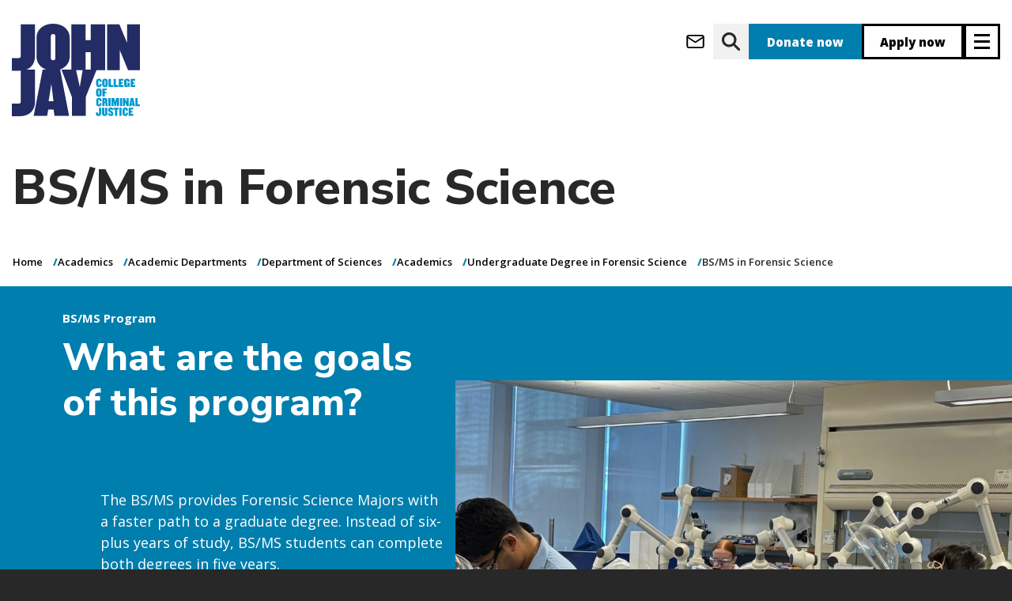

--- FILE ---
content_type: text/html; charset=UTF-8
request_url: https://www.jjay.cuny.edu/academics/academic-departments/department-sciences/academics/undergraduate-graduate-degrees/bsms-forensic-science
body_size: 16651
content:


<!DOCTYPE html>
<html lang="en" dir="ltr" prefix="og: https://ogp.me/ns#">
  <head>
    <meta charset="utf-8" />
<meta name="description" content="Find information about the BS/MS in Forensic Science, a dual degree, accelerated program at John Jay College" />
<link rel="canonical" href="https://www.jjay.cuny.edu/academics/academic-departments/department-sciences/academics/undergraduate-graduate-degrees/bsms-forensic-science" />
<meta property="og:site_name" content="John Jay College of Criminal Justice" />
<meta property="og:title" content="BS/MS in Forensic Science" />
<meta property="og:description" content="Find information about the BS/MS in Forensic Science, a dual degree, accelerated program at John Jay College" />
<meta name="Generator" content="Drupal 10 (https://www.drupal.org)" />
<meta name="MobileOptimized" content="width" />
<meta name="HandheldFriendly" content="true" />
<meta name="viewport" content="width=device-width, initial-scale=1.0" />
<script type="application/ld+json">{
    "@context": "https://schema.org",
    "@type": "BreadcrumbList",
    "itemListElement": [
        {
            "@type": "ListItem",
            "position": 1,
            "name": "Home",
            "item": "https://www.jjay.cuny.edu/"
        },
        {
            "@type": "ListItem",
            "position": 2,
            "name": "Academics",
            "item": "https://www.jjay.cuny.edu/academics"
        },
        {
            "@type": "ListItem",
            "position": 3,
            "name": "Academic Departments",
            "item": "https://www.jjay.cuny.edu/academics/departments"
        },
        {
            "@type": "ListItem",
            "position": 4,
            "name": "Department of Sciences",
            "item": "https://www.jjay.cuny.edu/academics/departments/sciences"
        },
        {
            "@type": "ListItem",
            "position": 5,
            "name": "Academics",
            "item": "https://www.jjay.cuny.edu/academics/academic-departments/department-sciences/academics"
        },
        {
            "@type": "ListItem",
            "position": 6,
            "name": "Undergraduate Degree in Forensic Science",
            "item": "https://www.jjay.cuny.edu/academics/academic-departments/department-sciences/academics/undergraduate-degree-forensic-science"
        },
        {
            "@type": "ListItem",
            "position": 7,
            "name": "BS/MS in Forensic Science"
        }
    ]
}</script>
<link rel="icon" href="/themes/custom/jj_custom/favicon.png" type="image/png" />
<script src="/sites/default/files/google_tag/production/google_tag.script.js?t8ynzf" defer></script>

    <title>BS/MS in Forensic Science | John Jay College of Criminal Justice</title>
    <link rel="stylesheet" media="all" href="/sites/default/files/css/css_eQdGgxU-rdccdPgrx4JBPUJJHr0LGkwnhcCV-MvsaXE.css?delta=0&amp;language=en&amp;theme=jj_custom&amp;include=[base64]" />
<link rel="stylesheet" media="all" href="/sites/default/files/css/css_5Twze-Kj_qdkrLLjy3wYJ4QfBHUMO7aJ7McJae3JT3E.css?delta=1&amp;language=en&amp;theme=jj_custom&amp;include=[base64]" />
<link rel="stylesheet" media="print" href="/sites/default/files/css/css_z6I91mSMUcXNtSrZYtyuRlyEKUudKWGQVAdfNtYGJdc.css?delta=2&amp;language=en&amp;theme=jj_custom&amp;include=[base64]" />
<link rel="stylesheet" media="all" href="/sites/default/files/css/css_Rx8CUCwdScWqnvoFnkscurBV1k3tfrfeJiSdm-ZnmYo.css?delta=3&amp;language=en&amp;theme=jj_custom&amp;include=[base64]" />
<link rel="stylesheet" media="all" href="/sites/default/files/css/css_dH8qjOFQ7-LyFDogqiMvzzhKIr6_yQ3DpjSMm79ViCc.css?delta=4&amp;language=en&amp;theme=jj_custom&amp;include=[base64]" />

    


<script>
      if (window.location.hostname === 'new.jjay.cuny.edu') {
            window.location.replace(window.location.href.replace('new.jjay.cuny.edu', 'www.jjay.cuny.edu'));
      }
</script>
<script>
(function(w,d,s,n,a){if(!w[n]){var l='call,catch,on,once,set,then,track,openCheckout'
.split(','),i,o=function(n){return'function'==typeof n?o.l.push([arguments])&&o
:function(){return o.l.push([n,arguments])&&o}},t=d.getElementsByTagName(s)[0],
j=d.createElement(s);j.async=!0;j.src='https://cdn.fundraiseup.com/widget/'+a+'';
t.parentNode.insertBefore(j,t);o.s=Date.now();o.v=5;o.h=w.location.href;o.l=[];
for(i=0;i<8;i++)o[l[i]]=o(l[i]);w[n]=o}
})(window,document,'script','FundraiseUp','AQFCXVZK');
</script>
</head>
  <body class="node-1667 node--content-page path-academics-academic-departments-department-sciences-academics-undergraduate-graduate-degrees-bsms-forensic-science user-anonymous">
        <a href="#main-content" class="skip-to-main-content focusable" aria-label="skip to main content">
      Skip to main content
    </a>
    <noscript><iframe src="https://www.googletagmanager.com/ns.html?id=GTM-W6NLR5" height="0" width="0" style="display:none;visibility:hidden"></iframe></noscript>
      <div class="dialog-off-canvas-main-canvas" data-off-canvas-main-canvas>
          <header id="navbar" role="banner">
  <div class="header navbar-header container">
      <div>
    <div id="block-jj-custom-site-branding" class="block block--system-branding-block">
  
    
        <a href="/" rel="home">
      <img src="/themes/custom/jj_custom/resources/logos/JJ_Logo_blue.svg" alt="John Jay Homepage" />
    </a>
      
</div>

  </div>


    <div class="header__ctas">
              <a class="btn-icon btn-icon--message btn--message" aria-label="webmail login" href="https://outlook.com"></a>
<a class="btn-icon btn-icon--search btn--search" aria-label="website search" href="https://www.jjay.cuny.edu/google-search"></a>
<a class="donate btn--donate" aria-label="donate" href="/?form=donate">Donate now</a>
<a class="apply btn--apply" aria-label="apply" href="/admissions">Apply now</a>
      
                        <button type="button" aria-label="Site navigation trigger" class="header__trigger navbar-toggle collapsed" data-toggle="collapse"
        data-target="#navbar-collapse" aria-expanded="false">
  <span class="sr-only">Toggle navigation</span>
  <span class="icon-bar top"></span>
  <span class="icon-bar middle"></span>
  <span class="icon-bar bottom"></span>
</button>
                  </div>
  </div>

        <div id="navbar-collapse" class="container navbar-collapse collapse container" aria-hidden="true" inert="true">
      <div class="navbar-collapse__inner">

        <div class="header__ctas navbar-collapse__ctas">
          <a class="donate btn--donate" aria-label="donate" href="/?form=donate">Donate now</a>
<a class="apply btn--apply" aria-label="apply" href="/admissions">Apply now</a>
        </div>

        <div class="navbar-collapse__primary">
          <div class="nav-wrapper">
  <nav role="navigation"
       aria-labelledby="block-jj-custom-main-menu-menu" id="block-jj-custom-main-menu" class="block block--system-menu-block--main header-menu header-menu--primary header-menu--primary__col-0">
                      
    <h2 class="visually-hidden" id="block-jj-custom-main-menu-menu">Main navigation</h2>
    

              
        <ul>
            <li>
        <a href="/about" data-drupal-link-system-path="node/62">About</a>

                  <button class="deep-nested-nav-trigger"
                  aria-haspopup="true"
                  aria-expanded="false"></button>
                    <ul>
              <li>
        <a href="/about/celebrating-60-years" data-drupal-link-system-path="node/6242">Celebrating 60 Years</a>

              </li>
          <li>
        <a href="/about/fast-facts" data-drupal-link-system-path="node/95">Fast Facts</a>

              </li>
          <li>
        <a href="/about/president-karol-v-mason" data-drupal-link-system-path="node/382">President Karol V. Mason</a>

                  <button class="deep-nested-nav-trigger"
                  aria-haspopup="true"
                  aria-expanded="false"></button>
                    <ul>
              <li>
        <a href="/about/president-karol-v-mason/strategic-plan" data-drupal-link-system-path="node/108">Strategic Plan</a>

              </li>
          <li>
        <a href="/about/president-karol-v-mason/student-success-vision" data-drupal-link-system-path="node/137">Student Success Vision</a>

              </li>
          <li>
        <a href="/about/president-karol-v-mason/presidents-biography" data-drupal-link-system-path="node/134">President&#039;s Biography</a>

              </li>
          <li>
        <a href="/about/president-karol-v-mason/presidents-announcements-statements" data-drupal-link-system-path="node/135">President&#039;s Announcements &amp; Statements</a>

              </li>
          <li>
        <a href="/about/president-karol-v-mason/future-public-safety-initiative" data-drupal-link-system-path="node/4708">Future of Public Safety Initiative</a>

              </li>
          <li>
        <a href="/about/president-karol-v-mason/college-statement-guidelines" data-drupal-link-system-path="node/5940">College Statement Guidelines</a>

              </li>
      </ul>
    
              </li>
          <li>
        <a href="/about/senior-leadership" data-drupal-link-system-path="node/1860">Senior Leadership</a>

                  <button class="deep-nested-nav-trigger"
                  aria-haspopup="true"
                  aria-expanded="false"></button>
                    <ul>
              <li>
        <a href="/about/senior-leadership/academic-affairs" data-drupal-link-system-path="node/4973">Academic Affairs</a>

              </li>
          <li>
        <a href="/about/senior-leadership/office-external-affairs" data-drupal-link-system-path="node/761">Office of External Affairs</a>

              </li>
          <li>
        <a href="/about/senior-leadership/office-finance-administration" data-drupal-link-system-path="node/6238">Finance &amp; Administration</a>

              </li>
          <li>
        <a href="/about/senior-leadership/institutional-advancement" data-drupal-link-system-path="node/73">Institutional Advancement</a>

              </li>
          <li>
        <a href="/about/senior-leadership/institutional-effectiveness" data-drupal-link-system-path="node/1549">Institutional Effectiveness</a>

              </li>
          <li>
        <a href="/about/senior-leadership/legal-counsel" data-drupal-link-system-path="node/977">Legal Counsel</a>

              </li>
          <li>
        <a href="/about/senior-leadership/marketing-communications" data-drupal-link-system-path="node/773">Marketing &amp; Communications</a>

              </li>
      </ul>
    
              </li>
          <li>
        <a href="/about/governance" data-drupal-link-system-path="node/97">Governance</a>

                  <button class="deep-nested-nav-trigger"
                  aria-haspopup="true"
                  aria-expanded="false"></button>
                    <ul>
              <li>
        <a href="/about/governance/board-trustees" data-drupal-link-system-path="node/445">Board of Trustees</a>

              </li>
          <li>
        <a href="/about/governance/college-council" data-drupal-link-system-path="node/567">College Council</a>

              </li>
          <li>
        <a href="/about/governance/faculty-senate" data-drupal-link-system-path="node/469">Faculty Senate</a>

              </li>
          <li>
        <a href="/about/governance/higher-education-officers-council" data-drupal-link-system-path="node/569">HEO Council</a>

              </li>
      </ul>
    
              </li>
          <li>
        <a href="/about/mission-values" data-drupal-link-system-path="node/5068">Mission &amp; Values</a>

              </li>
          <li>
        <a href="/about/history" data-drupal-link-system-path="node/88">History</a>

              </li>
          <li>
        <a href="/about/directions" data-drupal-link-system-path="node/143">Directions</a>

              </li>
      </ul>
    
              </li>
          <li>
        <a href="/admissions" data-drupal-link-system-path="node/63">Admissions</a>

                  <button class="deep-nested-nav-trigger"
                  aria-haspopup="true"
                  aria-expanded="false"></button>
                    <ul>
              <li>
        <a href="/admissions/undergraduate-admissions" data-drupal-link-system-path="node/396">Undergraduate Admissions</a>

                  <button class="deep-nested-nav-trigger"
                  aria-haspopup="true"
                  aria-expanded="false"></button>
                    <ul>
              <li>
        <a href="/admissions/undergraduate-admissions/apply" data-drupal-link-system-path="node/99">Apply</a>

              </li>
          <li>
        <a href="/admissions/undergraduate-admissions/explore" data-drupal-link-system-path="node/403">Explore</a>

              </li>
          <li>
        <a href="/admissions/undergraduate-admissions/honors-program-macaulay-honors-college" data-drupal-link-system-path="node/5200">Honors Program &amp; Macaulay Honors College</a>

              </li>
          <li>
        <a href="/admissions/undergraduate-admissions/tours-events" data-drupal-link-system-path="node/100">Tours &amp; Events</a>

              </li>
          <li>
        <a href="/admissions/undergraduate-admissions/undergraduate-financial-aid" data-drupal-link-system-path="node/128">Financial Aid</a>

              </li>
          <li>
        <a href="/stemforjustice" data-drupal-link-system-path="node/6611">STEM for Justice</a>

              </li>
          <li>
        <a href="/admissions/undergraduate-admissions/student-success-initiatives" data-drupal-link-system-path="node/64">Student Success Initiatives</a>

              </li>
          <li>
        <a href="https://new.jjay.cuny.edu/about-us/leadership/finance-administration/department-public-safety/policies-procedures/jeanne-clery-disclosure-campus-security-policy">Annual Security Report</a>

              </li>
      </ul>
    
              </li>
          <li>
        <a href="/admissions/graduate-admissions" data-drupal-link-system-path="node/364">Graduate Admissions</a>

                  <button class="deep-nested-nav-trigger"
                  aria-haspopup="true"
                  aria-expanded="false"></button>
                    <ul>
              <li>
        <a href="/admissions/graduate-admissions/general-requirements" data-drupal-link-system-path="node/110">Apply</a>

              </li>
          <li>
        <a href="/admissions/graduate-admissions/graduate-admissions-events" data-drupal-link-system-path="node/115">Tours &amp; Events</a>

              </li>
          <li>
        <a href="/admissions/graduate-admissions/graduate-financial-aid" data-drupal-link-system-path="node/130">Financial Aid</a>

              </li>
          <li>
        <a href="/admissions/graduate-admissions/international-graduate-students" data-drupal-link-system-path="node/111">International Students</a>

              </li>
          <li>
        <a href="/admissions/graduate-admissions/visiting-students" data-drupal-link-system-path="node/412">Graduate Visiting Students</a>

              </li>
          <li>
        <a href="/admissions/graduate-admissions/visiting-student-application" data-drupal-link-system-path="node/234">Visiting Students</a>

              </li>
          <li>
        <a href="https://new.jjay.cuny.edu/about-us/leadership/finance-administration/department-public-safety/policies-procedures/jeanne-clery-disclosure-campus-security-policy">Annual Security Report</a>

              </li>
          <li>
        <a href="/admissions/graduate-admissions/contact-graduate-admissions" data-drupal-link-system-path="node/669">Contact Graduate Admissions</a>

              </li>
      </ul>
    
              </li>
          <li>
        <a href="https://www.youvisit.com/tour/johnjay">Virtual Tour</a>

              </li>
          <li>
        <a href="/admissions/tuition-financial-aid" data-drupal-link-system-path="node/124">Tuition &amp; Financial Aid</a>

                  <button class="deep-nested-nav-trigger"
                  aria-haspopup="true"
                  aria-expanded="false"></button>
                    <ul>
              <li>
        <a href="/admissions/tuition-financial-aid/understanding-college-cost-financial-aid-package-student-budget" data-drupal-link-system-path="node/265">Understanding College Cost, Financial Aid Packages &amp; Student Budget</a>

              </li>
          <li>
        <a href="/admissions/tuition-financial-aid/financial-aid-eligibility" data-drupal-link-system-path="node/139">Financial Aid Eligibility</a>

              </li>
          <li>
        <a href="/admissions/tuition-financial-aid/tuition-assistance-program-tap" data-drupal-link-system-path="node/256">Tuition Assistance Program (TAP)</a>

              </li>
          <li>
        <a href="/admissions/tuition-financial-aid/aid-part-time-study-apts" data-drupal-link-system-path="node/255">Aid for Part-Time Study (APTS)</a>

              </li>
          <li>
        <a href="/admissions/tuition-financial-aid/federal-state-grants" data-drupal-link-system-path="node/174">Federal &amp; State Grants</a>

              </li>
          <li>
        <a href="/admissions/tuition-financial-aid/scholarships" data-drupal-link-system-path="node/127">Scholarships</a>

              </li>
          <li>
        <a href="/admissions/tuition-financial-aid/federal-work-study" data-drupal-link-system-path="node/133">Federal Work Study</a>

              </li>
          <li>
        <a href="/admissions/tuition-financial-aid/veterans-tuition-awards" data-drupal-link-system-path="node/257">Veterans Tuition Awards</a>

              </li>
          <li>
        <a href="/admissions/tuition-financial-aid/undergraduate-loans" data-drupal-link-system-path="node/175">Undergraduate Loans</a>

              </li>
          <li>
        <a href="/admissions/tuition-financial-aid/financial-aid-services-resources" data-drupal-link-system-path="node/140">Financial Aid Services &amp; Resources</a>

              </li>
          <li>
        <a href="/admissions/tuition-financial-aid/residency-state-tuition" data-drupal-link-system-path="node/138">Residency &amp; In-State Tuition</a>

              </li>
          <li>
        <a href="/admissions/tuition-financial-aid/deadlines-contact-info" data-drupal-link-system-path="node/132">Deadlines &amp; Contact Info</a>

              </li>
      </ul>
    
              </li>
          <li>
        <a href="/admissions/veteran-admissions" data-drupal-link-system-path="node/123">Veteran Admissions</a>

                  <button class="deep-nested-nav-trigger"
                  aria-haspopup="true"
                  aria-expanded="false"></button>
                    <ul>
              <li>
        <a href="/admissions/veteran-admissions/veteran-education-benefits-programs" data-drupal-link-system-path="node/141">Veteran Education Benefits &amp; Programs</a>

              </li>
      </ul>
    
              </li>
          <li>
        <a href="/admissions/nypd-doc-fdny-students" data-drupal-link-system-path="node/120">NYPD, DOC &amp; FDNY Students</a>

                  <button class="deep-nested-nav-trigger"
                  aria-haspopup="true"
                  aria-expanded="false"></button>
                    <ul>
              <li>
        <a href="/admissions/nypd-doc-fdny-students/nypd-leadership-program" data-drupal-link-system-path="node/344">NYPD Leadership Program</a>

              </li>
          <li>
        <a href="/admissions/service-nypd-doc-fdny-programs/in-service-program" data-drupal-link-system-path="node/121">In-Service Program</a>

              </li>
          <li>
        <a href="/admissions/nypd-doc-fdny-students/nypd-executive-masters-program" data-drupal-link-system-path="node/122">NYPD Executive Master&#039;s Program</a>

              </li>
          <li>
        <a href="https://new.jjay.cuny.edu/about-us/leadership/finance-administration/department-public-safety/policies-procedures/jeanne-clery-disclosure-campus-security-policy">Annual Security Report</a>

              </li>
      </ul>
    
              </li>
          <li>
        <a href="/admissions/international-students" data-drupal-link-system-path="node/116">International Students</a>

                  <button class="deep-nested-nav-trigger"
                  aria-haspopup="true"
                  aria-expanded="false"></button>
                    <ul>
              <li>
        <a href="/admissions/international-students/pre-arrival-information" data-drupal-link-system-path="node/230">Pre-Arrival Information</a>

              </li>
          <li>
        <a href="/admissions/international-students/post-arrival-information" data-drupal-link-system-path="node/231">Post-Arrival Information</a>

              </li>
          <li>
        <a href="/admissions/international-students/j-1-student-visa-regulations" data-drupal-link-system-path="node/236">J-1 Student Visa Regulations</a>

              </li>
          <li>
        <a href="/admissions/international-students/how-get-your-form-i-20" data-drupal-link-system-path="node/228">How to Get Your Form 1-20</a>

              </li>
          <li>
        <a href="/admissions/international-students/employment-f-1-international-students" data-drupal-link-system-path="node/226">Employment For F-1 International Students</a>

              </li>
          <li>
        <a href="/admissions/international-students/f-1-international-transfer-students" data-drupal-link-system-path="node/229">F-1 International Transfer Students</a>

              </li>
          <li>
        <a href="https://new.jjay.cuny.edu/about-us/leadership/finance-administration/department-public-safety/policies-procedures/jeanne-clery-disclosure-campus-security-policy">Annual Security Report</a>

              </li>
      </ul>
    
              </li>
          <li>
        <a href="/admissions/non-degree-visiting-students" data-drupal-link-system-path="node/203">Non-Degree Seeking Students</a>

              </li>
          <li>
        <a href="/admissions/accepted-students" data-drupal-link-system-path="node/103">Accepted Students</a>

                  <button class="deep-nested-nav-trigger"
                  aria-haspopup="true"
                  aria-expanded="false"></button>
                    <ul>
              <li>
        <a href="/admissions/accepted-students/accepted-freshmen" data-drupal-link-system-path="node/233">Accepted Freshmen</a>

              </li>
          <li>
        <a href="/admissions/accepted-students/accepted-transfer-students" data-drupal-link-system-path="node/232">Accepted Transfer Students</a>

              </li>
          <li>
        <a href="/admissions/accepted-students/accepted-graduate-students" data-drupal-link-system-path="node/114">Accepted Graduate Students</a>

              </li>
      </ul>
    
              </li>
      </ul>
    
              </li>
          <li>
        <a href="/academics" data-drupal-link-system-path="node/65">Academics</a>

                  <button class="deep-nested-nav-trigger"
                  aria-haspopup="true"
                  aria-expanded="false"></button>
                    <ul>
              <li>
        <a href="/academics/undergraduate-programs" data-drupal-link-system-path="node/1865">Undergraduate Programs</a>

                  <button class="deep-nested-nav-trigger"
                  aria-haspopup="true"
                  aria-expanded="false"></button>
                    <ul>
              <li>
        <a href="/academics/undergraduate-programs/majors" data-drupal-link-system-path="node/1078">Majors</a>

              </li>
          <li>
        <a href="/academics/undergraduate-programs/minors" data-drupal-link-system-path="node/1136">Minors</a>

              </li>
          <li>
        <a href="/academics/undergraduate-programs/major-minor-program-coordinators" data-drupal-link-system-path="node/4774">Major &amp; Minor Program Coordinators</a>

              </li>
          <li>
        <a href="/academics/undergraduate-programs/undergraduate-certificates" data-drupal-link-system-path="node/1758">Undergraduate Certificates</a>

              </li>
          <li>
        <a href="/academics/undergraduate-programs/student-academic-success-programs" data-drupal-link-system-path="node/4775">Academic Success Programs</a>

              </li>
          <li>
        <a href="/academics/undergraduate-programs/honors-achievement-programs" data-drupal-link-system-path="node/1778">Honors &amp; Achievement Programs</a>

              </li>
          <li>
        <a href="/academics/undergraduate-programs/general-education-requirements-prior-fall-2013" data-drupal-link-system-path="node/1147">General Education Requirements</a>

              </li>
          <li>
        <a href="/academics/undergraduate-programs/international-studies-programs" data-drupal-link-system-path="node/4890">International Studies &amp; Programs</a>

              </li>
          <li>
        <a href="/academics/undergraduate-programs/academic-programs-initiatives" data-drupal-link-system-path="node/2407">Special Programs</a>

              </li>
          <li>
        <a href="/academics/undergraduate-programs/john-jays-finest" data-drupal-link-system-path="node/5394">John Jay&#039;s Finest</a>

              </li>
      </ul>
    
              </li>
          <li>
        <a href="/academics/graduate-programs" data-drupal-link-system-path="node/1866">Graduate Programs</a>

                  <button class="deep-nested-nav-trigger"
                  aria-haspopup="true"
                  aria-expanded="false"></button>
                    <ul>
              <li>
        <a href="/academics/graduate-programs/graduate-certificates" data-drupal-link-system-path="node/1767">Graduate Certificates</a>

              </li>
          <li>
        <a href="/academics/graduate-programs/dual-degree-programs" data-drupal-link-system-path="node/1439">Dual Degree Programs</a>

              </li>
          <li>
        <a href="/academics/graduate-programs/ma-criminal-justice" data-drupal-link-system-path="node/2760">MA in Criminal Justice</a>

              </li>
          <li>
        <a href="/academics/graduate-programs/ma-forensic-psychology" data-drupal-link-system-path="node/2225">MA in Forensic Psychology</a>

              </li>
          <li>
        <a href="/academics/graduate-programs/ma-forensic-mental-health-counseling" data-drupal-link-system-path="node/2324">MA in Forensic Mental Health Counseling</a>

              </li>
          <li>
        <a href="/academics/graduate-programs/ma-human-rights" data-drupal-link-system-path="node/2227">MA in Human Rights</a>

              </li>
          <li>
        <a href="/academics/graduate-programs/ma-international-crime-justice" data-drupal-link-system-path="node/2239">MA in International Crime &amp; Justice</a>

              </li>
          <li>
        <a href="/academics/graduate-programs/mas-public-administration" data-drupal-link-system-path="node/2233">MAs in Public Administration</a>

              </li>
          <li>
        <a href="/academics/graduate-programs/graduate-programs-digital-forensics-cybersecurity" data-drupal-link-system-path="node/2228">Graduate Programs in Digital Forensics &amp; Cybersecurity</a>

              </li>
          <li>
        <a href="/academics/graduate-programs/ms-emergency-management" data-drupal-link-system-path="node/2229">MS in Emergency Management</a>

              </li>
          <li>
        <a href="/academics/graduate-programs/majd-forensic-psychology-law-cuny" data-drupal-link-system-path="node/2236">MA/JD in Forensic Psychology &amp; Law (CUNY)</a>

              </li>
          <li>
        <a href="/academics/graduate-programs/ms-forensic-science" data-drupal-link-system-path="node/2230">MS in Forensic Science</a>

              </li>
          <li>
        <a href="/academics/graduate-programs/doctoral-programs" data-drupal-link-system-path="node/5058">Doctoral Programs</a>

              </li>
          <li>
        <a href="/academics/college-bulletins" data-drupal-link-system-path="node/1146">Graduate Bulletin</a>

              </li>
      </ul>
    
              </li>
          <li>
        <a href="/academics/winter-summer-session" data-drupal-link-system-path="node/5635">Winter &amp; Summer Session</a>

                  <button class="deep-nested-nav-trigger"
                  aria-haspopup="true"
                  aria-expanded="false"></button>
                    <ul>
              <li>
        <a href="/academics/winter-summer-session/winter-session-info-registration" data-drupal-link-system-path="node/6019">Find Classes</a>

              </li>
          <li>
        <a href="/academics/winter-summer-session/find-classes-0" data-drupal-link-system-path="node/6016">Register</a>

              </li>
          <li>
        <a href="/academics/winter-summer-session/summer-session-info-registration" data-drupal-link-system-path="node/6275">Summer Session Dates &amp; Info</a>

              </li>
          <li>
        <a href="/academics/winter-summer-session/featured-courses" data-drupal-link-system-path="node/6015">Featured Courses</a>

              </li>
      </ul>
    
              </li>
          <li>
        <a href="http://www.jjay.cuny.edu/certificate-programs">Certificate Programs</a>

              </li>
          <li>
        <a href="/academics/online-education" data-drupal-link-system-path="node/2666">Online Education</a>

                  <button class="deep-nested-nav-trigger"
                  aria-haspopup="true"
                  aria-expanded="false"></button>
                    <ul>
              <li>
        <a href="/academics/online-education/students" data-drupal-link-system-path="node/5015">For Students</a>

              </li>
          <li>
        <a href="/academics/online-education/faculty" data-drupal-link-system-path="node/5020">For Faculty</a>

              </li>
          <li>
        <a href="/academics/online-education/learning-management-system" data-drupal-link-system-path="node/5028">Learning Management System</a>

              </li>
          <li>
        <a href="/academics/online-education/about-us" data-drupal-link-system-path="node/4946">About Us</a>

              </li>
      </ul>
    
              </li>
          <li>
        <a href="/academics/academic-resources-services" data-drupal-link-system-path="node/5070">Academic Resources &amp; Services</a>

                  <button class="deep-nested-nav-trigger"
                  aria-haspopup="true"
                  aria-expanded="false"></button>
                    <ul>
              <li>
        <a href="/academics/academic-resources-services/registrar" data-drupal-link-system-path="node/5049">Registrar</a>

              </li>
          <li>
        <a href="/academics/academic-resources-services/tutoring-academic-support" data-drupal-link-system-path="node/4987">Tutoring &amp; Academic Support</a>

              </li>
          <li>
        <a href="/academics/academic-resources-services/academic-advisement-center" data-drupal-link-system-path="node/4990">Academic Advisement Center</a>

              </li>
      </ul>
    
              </li>
          <li>
        <a href="/academics/departments" data-drupal-link-system-path="node/876">Academic Departments</a>

                  <button class="deep-nested-nav-trigger"
                  aria-haspopup="true"
                  aria-expanded="false"></button>
                    <ul>
              <li>
        <a href="/academics/academic-departments/department-africana-studies" data-drupal-link-system-path="node/4856">Department of Africana Studies</a>

              </li>
          <li>
        <a href="/academics/departments/anthropology" data-drupal-link-system-path="node/2271">Department of Anthropology</a>

              </li>
          <li>
        <a href="/academics/departments/art-music" data-drupal-link-system-path="node/2272">Department of Art &amp; Music</a>

              </li>
          <li>
        <a href="/academics/departments/counseling-%26-human-services" data-drupal-link-system-path="node/2274">Department of Counseling &amp; Human Services</a>

              </li>
          <li>
        <a href="/academics/departments/criminal-justice" data-drupal-link-system-path="node/2275">Department of Criminal Justice</a>

              </li>
          <li>
        <a href="/academics/departments/economics" data-drupal-link-system-path="node/2276">Department of Economics</a>

              </li>
          <li>
        <a href="https://www.jjay.cuny.edu/department-english">Department of English</a>

              </li>
          <li>
        <a href="https://www.jjay.cuny.edu/gender-studies-program">Gender Studies Program</a>

              </li>
          <li>
        <a href="/academics/departments/history" data-drupal-link-system-path="node/2299">Department of History</a>

              </li>
          <li>
        <a href="/academics/academic-departments/humanities-justice-program" data-drupal-link-system-path="node/2301">Humanities &amp; Justice Program</a>

              </li>
          <li>
        <a href="/academics/departments/international-criminal-justice-program" data-drupal-link-system-path="node/2279">International Criminal Justice Program</a>

              </li>
          <li>
        <a href="/academics/academic-departments/department-interdisciplinary-studies" data-drupal-link-system-path="node/2278">Department of Interdisciplinary Studies</a>

              </li>
          <li>
        <a href="/academics/academic-departments/department-latin-american-latinx-studies" data-drupal-link-system-path="node/2280">Department of Latin American &amp; Latinx Studies</a>

              </li>
          <li>
        <a href="/academics/academic-departments/department-law-police-science-criminal-justice" data-drupal-link-system-path="node/2290">Department of Law, Police Science &amp; Criminal Justice</a>

              </li>
          <li>
        <a href="/academics/departments/mathematics-computer-science" data-drupal-link-system-path="node/2291">Department of Mathematics &amp; Computer Science</a>

              </li>
          <li>
        <a href="/academics/departments/modern-languages-and-literatures" data-drupal-link-system-path="node/2293">Department of Modern Languages &amp; Literatures</a>

              </li>
          <li>
        <a href="/academics/academic-departments/department-philosophy" data-drupal-link-system-path="node/2294">Department of Philosophy</a>

              </li>
          <li>
        <a href="/academics/academic-departments/department-political-science" data-drupal-link-system-path="node/2269">Department of Political Science</a>

              </li>
          <li>
        <a href="/academics/departments/psychology" data-drupal-link-system-path="node/2306">Department of Psychology</a>

              </li>
          <li>
        <a href="/academics/departments/public-management" data-drupal-link-system-path="node/4970">Department of Public Management</a>

              </li>
          <li>
        <a href="/academics/academic-departments/department-security-fire-emergency-management" data-drupal-link-system-path="node/2297">Department of Security, Fire &amp; Emergency Management</a>

              </li>
          <li>
        <a href="/academics/departments/sciences" data-drupal-link-system-path="node/2298">Department of Sciences</a>

              </li>
          <li>
        <a href="/academics/academic-departments/percy-ellis-sutton-seek-department" data-drupal-link-system-path="node/2319">Percy Ellis Sutton SEEK Department</a>

              </li>
          <li>
        <a href="/academics/departments/sociology" data-drupal-link-system-path="node/2314">Department of Sociology</a>

              </li>
          <li>
        <a href="/academics/academic-departments/sustainability-environmental-justice-program" data-drupal-link-system-path="node/2312">Sustainability &amp; Environmental Justice Program</a>

              </li>
      </ul>
    
              </li>
          <li>
        <a href="/academics/college-bulletins" data-drupal-link-system-path="node/1146">College Bulletins</a>

              </li>
      </ul>
    
              </li>
          <li>
        <a href="http://www.jjay.cuny.edu/research">Research</a>

                  <button class="deep-nested-nav-trigger"
                  aria-haspopup="true"
                  aria-expanded="false"></button>
                    <ul>
              <li>
        <a href="/research/research-news-events" data-drupal-link-system-path="node/5009">Research News &amp; Events</a>

              </li>
          <li>
        <a href="/research/student-research-0" data-drupal-link-system-path="node/5074">Student Research</a>

                  <button class="deep-nested-nav-trigger"
                  aria-haspopup="true"
                  aria-expanded="false"></button>
                    <ul>
              <li>
        <a href="/research/student-research/program-research-initiatives-science-math" data-drupal-link-system-path="node/2695">Program for Research Initiatives in Science &amp; Math</a>

              </li>
          <li>
        <a href="/research/student-research/office-student-research-creativity" data-drupal-link-system-path="node/6813">Office for Student Research &amp; Creativity</a>

              </li>
      </ul>
    
              </li>
          <li>
        <a href="/research/faculty-staff-research" data-drupal-link-system-path="node/4766">Faculty &amp; Staff Research</a>

                  <button class="deep-nested-nav-trigger"
                  aria-haspopup="true"
                  aria-expanded="false"></button>
                    <ul>
              <li>
        <a href="/research/faculty-staff-research/faculty-scholarship" data-drupal-link-system-path="node/1984">Faculty Scholarship</a>

              </li>
          <li>
        <a href="/research/faculty-staff-research/funding-opportunities" data-drupal-link-system-path="node/2017">Funding Opportunities</a>

              </li>
          <li>
        <a href="/research/faculty-staff-research/resources-researchers" data-drupal-link-system-path="node/1975">Resources for Researchers</a>

              </li>
          <li>
        <a href="/research/faculty-staff-research/office-sponsored-programs" data-drupal-link-system-path="node/1974">Office of Sponsored Programs</a>

              </li>
          <li>
        <a href="/research/faculty-staff-research/international-research-partnerships" data-drupal-link-system-path="node/2016">Office of International Research Partnerships</a>

              </li>
      </ul>
    
              </li>
          <li>
        <a href="/research/research-centers-organizations" data-drupal-link-system-path="node/2052">Research Centers &amp; Organizations</a>

                  <button class="deep-nested-nav-trigger"
                  aria-haspopup="true"
                  aria-expanded="false"></button>
                    <ul>
              <li>
        <a href="/research/research-centers-organizations/dispute-resolution-center" data-drupal-link-system-path="node/4786">Dispute Resolution Center</a>

              </li>
          <li>
        <a href="/research/research-centers-organizations/center-international-human-rights" data-drupal-link-system-path="node/2667">Center for International Human Rights</a>

              </li>
          <li>
        <a href="/research/research-centers-organizations/center-terrorism" data-drupal-link-system-path="node/2133">Center on Terrorism</a>

              </li>
          <li>
        <a href="/research/research-centers-organizations/about-p2ph" data-drupal-link-system-path="node/2100">About P2PH</a>

              </li>
      </ul>
    
              </li>
          <li>
        <a href="/research/office-advancement-research/mission-staff-members" data-drupal-link-system-path="node/2046">Office for the Advancement of Research</a>

                  <button class="deep-nested-nav-trigger"
                  aria-haspopup="true"
                  aria-expanded="false"></button>
                    <ul>
              <li>
        <a href="/research/office-advancement-research/oar-news-events" data-drupal-link-system-path="node/2058">OAR News &amp; Events</a>

              </li>
          <li>
        <a href="/research/office-advancement-research/oar-book-talks" data-drupal-link-system-path="node/2027">OAR Book Talks</a>

              </li>
          <li>
        <a href="/research/office-advancement-research/mission-staff-members" data-drupal-link-system-path="node/2046">Mission &amp; Staff Members</a>

              </li>
          <li>
        <a href="/research/office-advancement-research/newsletters" data-drupal-link-system-path="node/5755">Research Newsletters</a>

              </li>
      </ul>
    
              </li>
          <li>
        <a href="https://www.jjay.cuny.edu/funding-opportunities">Funding Opportunities</a>

                  <button class="deep-nested-nav-trigger"
                  aria-haspopup="true"
                  aria-expanded="false"></button>
                    <ul>
              <li>
        <a href="/research/funding-opportunities/pre-award-resources-and-information" data-drupal-link-system-path="node/2676">Pre-Award Resources</a>

              </li>
      </ul>
    
              </li>
          <li>
        <a href="https://www.jjay.cuny.edu/newsevents-2">News &amp; Events</a>

                  <button class="deep-nested-nav-trigger"
                  aria-haspopup="true"
                  aria-expanded="false"></button>
                    <ul>
              <li>
        <a href="/research/news-events/understanding-crime-decline-new-york-city" data-drupal-link-system-path="node/2030">Understanding the Crime Decline In New York City</a>

              </li>
      </ul>
    
              </li>
          <li>
        <a href="https://johnjayimpact.org">IMPACT: The Research Magazine</a>

              </li>
      </ul>
    
              </li>
          <li>
        <a href="/student-life" data-drupal-link-system-path="node/66">Student Life</a>

                  <button class="deep-nested-nav-trigger"
                  aria-haspopup="true"
                  aria-expanded="false"></button>
                    <ul>
              <li>
        <a href="/student-life/online-bookstore" data-drupal-link-system-path="node/2456">Bookstore</a>

              </li>
          <li>
        <a href="/student-life/career-building-job-search" data-drupal-link-system-path="node/5067">Career Building &amp; Job Search</a>

                  <button class="deep-nested-nav-trigger"
                  aria-haspopup="true"
                  aria-expanded="false"></button>
                    <ul>
              <li>
        <a href="/student-life/career-building-job-search/applying-graduate-school" data-drupal-link-system-path="node/2512">Applying to Graduate School</a>

              </li>
          <li>
        <a href="/student-life/career-building-job-search/career-learning-lab" data-drupal-link-system-path="node/4803">Career Learning Lab</a>

              </li>
          <li>
        <a href="/student-life/career-building-job-search/pre-law-institute" data-drupal-link-system-path="node/5119">Pre-Law Institute</a>

              </li>
          <li>
        <a href="/student-life/career-building-job-search/about-us-0" data-drupal-link-system-path="node/2504">About Us</a>

              </li>
      </ul>
    
              </li>
          <li>
        <a href="/student-life/center-student-involvement-leadership" data-drupal-link-system-path="node/1971">Center for Student Involvement &amp; Leadership</a>

                  <button class="deep-nested-nav-trigger"
                  aria-haspopup="true"
                  aria-expanded="false"></button>
                    <ul>
              <li>
        <a href="/student-life/center-student-involvement-leadership/about-us" data-drupal-link-system-path="node/5505">About Us</a>

              </li>
          <li>
        <a href="/student-life/center-student-involvement-leadership/mission" data-drupal-link-system-path="node/5506">Mission</a>

              </li>
          <li>
        <a href="/student-life/center-student-involvement-leadership/student-council-election" data-drupal-link-system-path="node/5042">Student Council Election</a>

              </li>
      </ul>
    
              </li>
          <li>
        <a href="/student-life/childrens-center" data-drupal-link-system-path="node/1903">Children&#039;s Center</a>

                  <button class="deep-nested-nav-trigger"
                  aria-haspopup="true"
                  aria-expanded="false"></button>
                    <ul>
              <li>
        <a href="/student-life/childrens-center/educational-philosophy" data-drupal-link-system-path="node/901">Educational Philosophy</a>

              </li>
          <li>
        <a href="/student-life/childrens-center/about-us" data-drupal-link-system-path="node/900">About the Children’s Center</a>

              </li>
          <li>
        <a href="/student-life/childrens-center/childrens-center-application" data-drupal-link-system-path="node/903">Children&#039;s Center Application</a>

              </li>
          <li>
        <a href="/student-life/childrens-center/fees" data-drupal-link-system-path="node/904">Fees</a>

              </li>
      </ul>
    
              </li>
          <li>
        <a href="/student-life/community-outreach-service-learning" data-drupal-link-system-path="node/1876">Community Outreach &amp; Service Learning</a>

                  <button class="deep-nested-nav-trigger"
                  aria-haspopup="true"
                  aria-expanded="false"></button>
                    <ul>
              <li>
        <a href="/student-life/community-outreach-service-learning/about-community-outreach" data-drupal-link-system-path="node/999">About Community Outreach</a>

              </li>
          <li>
        <a href="/student-life/community-outreach-service-learning/what-we-provide" data-drupal-link-system-path="node/998">What We Provide</a>

              </li>
      </ul>
    
              </li>
          <li>
        <a href="/student-life/dean-students" data-drupal-link-system-path="node/1955">Dean of Students</a>

                  <button class="deep-nested-nav-trigger"
                  aria-haspopup="true"
                  aria-expanded="false"></button>
                    <ul>
              <li>
        <a href="/student-life/dean-students/behavioral-intervention-team" data-drupal-link-system-path="node/955">Behavioral Intervention Team</a>

              </li>
          <li>
        <a href="/student-life/dean-students/community-standards-conduct-policies" data-drupal-link-system-path="node/957">Community Standards &amp; Conduct Policies</a>

              </li>
          <li>
        <a href="/student-life/dean-students/faculty-resources" data-drupal-link-system-path="node/959">Faculty Resources</a>

              </li>
          <li>
        <a href="/student-life/dean-students/office-student-relations" data-drupal-link-system-path="node/958">Office of Student Relations</a>

              </li>
      </ul>
    
              </li>
          <li>
        <a href="http://www.jjay.cuny.edu/immigrant-student-center">Immigrant Student Success Center</a>

                  <button class="deep-nested-nav-trigger"
                  aria-haspopup="true"
                  aria-expanded="false"></button>
                    <ul>
              <li>
        <a href="/student-life/immigrant-student-success-center/financial-aid-undocumented-immigrant-students" data-drupal-link-system-path="node/2006">Financial Aid for Undocumented &amp; Immigrant Students</a>

              </li>
          <li>
        <a href="/student-life/immigrant-student-success-center/know-your-rights-0" data-drupal-link-system-path="node/6123">Know Your Rights</a>

              </li>
          <li>
        <a href="/student-life/immigrant-student-success-center/imssc-fellowships-internships" data-drupal-link-system-path="node/1999">ImSSC Fellowships &amp; Internships</a>

              </li>
          <li>
        <a href="/student-life/immigrant-student-success-center/resources-undocumented-immigrant-students" data-drupal-link-system-path="node/2004">Resources for Undocumented &amp; Immigrant Students</a>

              </li>
          <li>
        <a href="/student-life/immigrant-student-success-center/imssc-staff" data-drupal-link-system-path="node/5998">ImSSC Staff</a>

              </li>
      </ul>
    
              </li>
          <li>
        <a href="/student-life/jay-express" data-drupal-link-system-path="node/1863">Jay Express</a>

                  <button class="deep-nested-nav-trigger"
                  aria-haspopup="true"
                  aria-expanded="false"></button>
                    <ul>
              <li>
        <a href="/student-life/jay-express/person-services-jay-express" data-drupal-link-system-path="node/910">In-Person Services at Jay Express</a>

              </li>
          <li>
        <a href="/student-life/jay-express/make-appointment" data-drupal-link-system-path="node/912">Make an Appointment</a>

              </li>
          <li>
        <a href="/student-life/jay-express/readmission" data-drupal-link-system-path="node/911">Readmission</a>

              </li>
          <li>
        <a href="/student-life/jay-express/cunyfirst-101" data-drupal-link-system-path="node/908">CUNYfirst 101</a>

              </li>
          <li>
        <a href="/student-life/jay-express/money-matters" data-drupal-link-system-path="node/909">Money Matters</a>

              </li>
          <li>
        <a href="/student-life/jay-express/cuny-reconnect" data-drupal-link-system-path="node/6040">CUNY Reconnect</a>

              </li>
      </ul>
    
              </li>
          <li>
        <a href="http://inside.jjay.cuny.edu/">Inside JJ</a>

              </li>
          <li>
        <a href="https://jstop.jjay.cuny.edu/">JStop</a>

              </li>
          <li>
        <a href="/student-life/lgbtq-resource-center" data-drupal-link-system-path="node/2174">LGBTQ+ Resource Center</a>

                  <button class="deep-nested-nav-trigger"
                  aria-haspopup="true"
                  aria-expanded="false"></button>
                    <ul>
              <li>
        <a href="/student-life/lgbtq-resource-center/get-involved" data-drupal-link-system-path="node/1054">Get Involved</a>

              </li>
          <li>
        <a href="/student-life/lgbtq-resource-center/lavender-celebration" data-drupal-link-system-path="node/1058">Lavender Celebration</a>

              </li>
          <li>
        <a href="/student-life/lgbtq-resource-center/out-list" data-drupal-link-system-path="node/1060">The Out List</a>

              </li>
          <li>
        <a href="/student-life/lgbtq-resource-center/all-gender-restrooms" data-drupal-link-system-path="node/2728">All-Gender Restrooms</a>

              </li>
          <li>
        <a href="/student-life/lgbtq-resource-center/lgbtq-terminology" data-drupal-link-system-path="node/1057">LGBTQ+ Terminology</a>

              </li>
          <li>
        <a href="/student-life/lgbtq-resource-center/research-literature" data-drupal-link-system-path="node/1056">Research &amp; Literature</a>

              </li>
          <li>
        <a href="/student-life/lgbtq-resource-center/resources-policies" data-drupal-link-system-path="node/1055">Resources &amp; Policies</a>

              </li>
      </ul>
    
              </li>
          <li>
        <a href="/student-life/military-veteran-services" data-drupal-link-system-path="node/981">Military &amp; Veteran Services</a>

                  <button class="deep-nested-nav-trigger"
                  aria-haspopup="true"
                  aria-expanded="false"></button>
                    <ul>
              <li>
        <a href="/student-life/military-veteran-services/admissions-va-benefits-finances" data-drupal-link-system-path="node/979">Admissions, VA Benefits &amp; Finances</a>

              </li>
          <li>
        <a href="/student-life/military-veteran-services/military-programs-students" data-drupal-link-system-path="node/980">Military Programs for Students</a>

              </li>
          <li>
        <a href="/student-life/military-veteran-services/john-jay-veterans-association" data-drupal-link-system-path="node/984">John Jay Veterans Association</a>

              </li>
          <li>
        <a href="/student-life/military-veteran-services/resources" data-drupal-link-system-path="node/983">Resources</a>

              </li>
      </ul>
    
              </li>
          <li>
        <a href="/student-life/student-activities-association" data-drupal-link-system-path="node/1010">Student Activities Association</a>

                  <button class="deep-nested-nav-trigger"
                  aria-haspopup="true"
                  aria-expanded="false"></button>
                    <ul>
              <li>
        <a href="/student-life/student-activities-association/business-office" data-drupal-link-system-path="node/2662">Business Office</a>

              </li>
          <li>
        <a href="/student-life/student-activities-association/facultystaff-student-engagement-program" data-drupal-link-system-path="node/2660">Faculty/Staff Student Engagement Program</a>

              </li>
          <li>
        <a href="/student-life/student-activities-association/about-us" data-drupal-link-system-path="node/2731">About Us</a>

              </li>
      </ul>
    
              </li>
          <li>
        <a href="http://www.jjay.cuny.edu/center-student-involvement-leadership">Student Involvement &amp; Leadership</a>

              </li>
          <li>
        <a href="/student-life/student-resources" data-drupal-link-system-path="node/2480">Student Resources</a>

              </li>
          <li>
        <a href="/student-life/student-transition-programs" data-drupal-link-system-path="node/1905">Student Transition Programs</a>

                  <button class="deep-nested-nav-trigger"
                  aria-haspopup="true"
                  aria-expanded="false"></button>
                    <ul>
              <li>
        <a href="/student-life/student-transition-programs/weeks-welcome" data-drupal-link-system-path="node/967">Weeks of Welcome</a>

              </li>
          <li>
        <a href="/student-life/student-transition-programs/new-student-orientation" data-drupal-link-system-path="node/1908">New Student Orientation</a>

              </li>
          <li>
        <a href="/student-life/student-transition-programs/first-year-orientation" data-drupal-link-system-path="node/1017">First-Year Orientation</a>

              </li>
          <li>
        <a href="/student-life/student-transition-programs/graduate-student-orientation" data-drupal-link-system-path="node/1020">Graduate Student Orientation</a>

              </li>
          <li>
        <a href="/student-life/student-transition-programs/international-orientation" data-drupal-link-system-path="node/1021">International Orientation</a>

              </li>
          <li>
        <a href="/student-life/student-transition-programs/parent-family-programs-0" data-drupal-link-system-path="node/1910">Parent &amp; Family Programs</a>

              </li>
          <li>
        <a href="/student-life/student-transition-programs/commencement" data-drupal-link-system-path="node/1909">Commencement</a>

              </li>
      </ul>
    
              </li>
          <li>
        <a href="/student-life/sexual-misconduct" data-drupal-link-system-path="node/825">Sexual Misconduct</a>

              </li>
          <li>
        <a href="/student-life/wellness-center" data-drupal-link-system-path="node/4768">Wellness Center</a>

                  <button class="deep-nested-nav-trigger"
                  aria-haspopup="true"
                  aria-expanded="false"></button>
                    <ul>
              <li>
        <a href="/student-life/wellness-center/counseling-services-center" data-drupal-link-system-path="node/4782">Counseling Services Center</a>

              </li>
          <li>
        <a href="/student-life/wellness-center/accessibility-services" data-drupal-link-system-path="node/6477">Accessibility Services</a>

              </li>
          <li>
        <a href="/student-life/wellness-center/emergency-funding" data-drupal-link-system-path="node/944">Emergency Funding</a>

              </li>
          <li>
        <a href="/student-life/wellness-center/food-pantry" data-drupal-link-system-path="node/1026">Food Pantry</a>

              </li>
          <li>
        <a href="/student-life/wellness-center/health-center" data-drupal-link-system-path="node/1993">Health Center</a>

              </li>
          <li>
        <a href="/student-life/wellness-center/wellness-peer-educator-program" data-drupal-link-system-path="node/937">Wellness Peer Educators</a>

              </li>
      </ul>
    
              </li>
          <li>
        <a href="/student-life/womens-center-gender-justice" data-drupal-link-system-path="node/1883">Women&#039;s Center for Gender Justice</a>

                  <button class="deep-nested-nav-trigger"
                  aria-haspopup="true"
                  aria-expanded="false"></button>
                    <ul>
              <li>
        <a href="/student-life/womens-center-gender-justice/counseling-crisis-intervention" data-drupal-link-system-path="node/986">Counseling &amp; Crisis Intervention</a>

              </li>
          <li>
        <a href="/student-life/womens-center-gender-justice/all-gender-facilities-lactation-room" data-drupal-link-system-path="node/4801">All-Gender Facilities &amp; Lactation Room</a>

              </li>
          <li>
        <a href="/student-life/womens-center-gender-justice/events-workshops" data-drupal-link-system-path="node/4800">Events &amp; Workshops</a>

              </li>
      </ul>
    
              </li>
      </ul>
    
              </li>
          <li>
        <a href="https://johnjayathletics.com/">Athletics</a>

              </li>
          <li>
        <a href="/news-events" data-drupal-link-system-path="node/68">News &amp; Events</a>

                  <button class="deep-nested-nav-trigger"
                  aria-haspopup="true"
                  aria-expanded="false"></button>
                    <ul>
              <li>
        <a href="/news-events/news" data-drupal-link-system-path="node/91">News</a>

              </li>
          <li>
        <a href="/news-events/events" data-drupal-link-system-path="node/336">Events</a>

              </li>
      </ul>
    
              </li>
      </ul>
    


      </nav>
</div>
<div class="nav-wrapper empty">
  <nav role="navigation" class="header-menu--primary__col-1"></nav>
</div>
<div class="nav-wrapper empty">
  <nav role="navigation" class="header-menu--primary__col-2"></nav>
</div>


        </div>

        <div class="navbar-collapse__secondary">
          
<nav role="navigation" aria-labelledby="block-jj-custom-secondarynavigation-menu" id="block-jj-custom-secondarynavigation" class="block block--menu-block--secondary-navigation header-menu header-menu--secondary">
            
  <h2 class="visually-hidden" id="block-jj-custom-secondarynavigation-menu">Secondary</h2>
  

        
              <ul>
              <li>
        <a href="https://doitapps2.jjay.cuny.edu/phone_directory/default.php">Directory</a>
              </li>
          <li>
        <a href="/about/senior-leadership/finance-administration/campus-dining" data-drupal-link-system-path="node/6636">Dining</a>
              </li>
          <li>
        <a href="/about/senior-leadership/finance-administration/information-technology/administrative-technology-support-services-atss/help-desk" data-drupal-link-system-path="node/684">Help Desk</a>
              </li>
          <li>
        <a href="/about/senior-leadership/office-finance-administration" data-drupal-link-system-path="node/6238">Finance &amp; Administration</a>
              </li>
          <li>
        <a href="/academics/online-education/learning-management-system" data-drupal-link-system-path="node/5028">Brightspace</a>
              </li>
          <li>
        <a href="/about/senior-leadership/finance-administration/information-technology/administrative-technology-support-services-atss/web-apps" data-drupal-link-system-path="node/5122">Web Apps</a>
              </li>
          <li>
        <a href="http://inside.jjay.cuny.edu/">Inside JJ</a>
              </li>
          <li>
        <a href="/about/senior-leadership/finance-administration/public-safety/policies-procedures/cuny-henderson-rules" data-drupal-link-system-path="node/821">Henderson Rules</a>
              </li>
        </ul>
  


  </nav>

          <div class="separator"></div>
          
<nav role="navigation" aria-labelledby="block-jj-custom-tertiarynavigation-menu" id="block-jj-custom-tertiarynavigation" class="block block--menu-block--tertiary-navigation header-menu header-menu--tertiary">
            
  <h2 class="visually-hidden" id="block-jj-custom-tertiarynavigation-menu">Tertiary</h2>
  

        
              <ul>
              <li>
        <a href="https://www.youvisit.com/tour/johnjay">Virtual Tour</a>
              </li>
          <li>
        <a href="https://www.jjay.cuny.edu/student-life/academic-services/academic-calendar">Academic Calendar</a>
              </li>
          <li>
        <a href="/news-events/events" data-drupal-link-system-path="node/336">Events</a>
              </li>
          <li>
        <a href="/about/senior-leadership/institutional-advancement" data-drupal-link-system-path="node/73">Alumni</a>
              </li>
          <li>
        <a href="https://www.lib.jjay.cuny.edu/">Library</a>
              </li>
          <li>
        <a href="https://www.jjay.cuny.edu/faculty-staff">Faculty &amp; Staff</a>
              </li>
        </ul>
  


  </nav>

        </div>

        <div class="navbar-collapse__branding">
          <a href="https://www.cuny.edu/" title="The City University of New York">
            <img src="/themes/custom/jj_custom/resources/icons/cu-ny.svg" alt="branding">
          </a>
        </div>

        <div class="navbar-collapse__footer">
          
<nav role="navigation" aria-labelledby="block-footer-3-menu" id="block-footer-3" class="block block--menu-block--footer header-menu footer-links header-menu--footer-links">
            
  <h2 class="visually-hidden" id="block-footer-3-menu">Footer</h2>
  

        
              <ul>
              <li>
        <a href="https://forms.monday.com/forms/58be95601bcb554ec91e6fab8a03022c">Report a Website Issue</a>
              </li>
          <li>
        <a href="/website-policy-social-media-guidelines" data-drupal-link-system-path="node/76">Website &amp; Social Media Policy</a>
              </li>
          <li>
        <a href="/student-consumer-information" data-drupal-link-system-path="node/79">Student Consumer Information</a>
              </li>
          <li>
        <a href="https://www.jjay.cuny.edu/about/governance-leadership/finance-administration/public-safety/policies-procedures/jeanne-clery-disclosure-campus-security-policy-and-campus-crime-statistics-act-or-clery-act">Annual Security Report</a>
              </li>
          <li>
        <a href="https://www.jjay.cuny.edu/contact-us">Contact Us</a>
              </li>
        </ul>
  


  </nav>

          <div class="social-links navbar-collapse__social">
            <a href="https://www.instagram.com/johnjaycollege" aria-label="social media instagram" class="btn-icon social btn-icon--instagram instagram"></a>
<a href="https://www.facebook.com/JohnJayCollege" aria-label="social media facebook" class="btn-icon social btn-icon--facebook facebook"></a>
<a href="https://www.linkedin.com/school/johnjaycollege" aria-label="social media linkedin" class="btn-icon social btn-icon--linkedin linkedin"></a>
<a href="https://www.youtube.com/c/JohnJayCollegeCUNY" aria-label="social media youtube" class="btn-icon social btn-icon--youtube youtube"></a>
          </div>
        </div>
      </div>
    </div>
  </header>
  
  <div role="main" class="main-container">
        
                <div>
    <div data-drupal-messages-fallback class="hidden"></div><div id="block-jj-custom-content" class="block block--system-main-block">
  
    
      

<article data-history-node-id="1667" class="node node--content-page">
  
  <div>
    


  <div class="no-container no-container-content layout layout--onecol">
    <div  class="layout__region layout__region--content">
      <div class="block block--extra-field-block--node--content-page--show-title content-page container">
  

  
  

      <h1 class="field--name-title-text">BS/MS in Forensic Science</h1>
  </div>




<div class="block block--system-breadcrumb-block block--breadcrumbs background-color--grey">
  <div  class="container">
    
        
            <nav role="navigation" aria-labelledby="system-breadcrumb">
    <h2 id="system-breadcrumb" class="visually-hidden">Breadcrumb</h2>
    <ol>
          <li>
                  <a href="/">Home</a>
              </li>
          <li>
                  <a href="/academics">Academics</a>
              </li>
          <li>
                  <a href="/academics/departments">Academic Departments</a>
              </li>
          <li>
                  <a href="/academics/departments/sciences">Department of Sciences</a>
              </li>
          <li>
                  <a href="/academics/academic-departments/department-sciences/academics">Academics</a>
              </li>
          <li>
                  <a href="/academics/academic-departments/department-sciences/academics/undergraduate-degree-forensic-science">Undergraduate Degree in Forensic Science</a>
              </li>
          <li>
                  BS/MS in Forensic Science
              </li>
        </ol>
  </nav>

      </div>
</div>




<div class="block block--inline-block--two-column-layout background-color--light-blue image-position--right image-size--big two-column-layout" id="">
    
      

  <div class="two-column-layout__inner" >
          
<div  class="block--two-column-layout__image">
    
            <div>  <img loading="lazy" src="/sites/default/files/styles/1060x860/public/2025-02/Crim%20Lab%202024.jpg?itok=WsOAA1I2" width="1060" height="860" alt="Crim Lab" />


</div>
      
  </div>
<div  class="block--two-column-layout__content">
    
            <div class="two-column-layout__pre-title">BS/MS Program</div>
      
            <div class="two-column-layout__title">What are the goals of this program?</div>
      
            <div class="two-column-layout__description"><ul>
	<li>
	<p><span><span><span><span><span><span>The BS/MS provides Forensic Science Majors with a faster path to a graduate degree. Instead of six-plus years of study, BS/MS students can complete both degrees in five years.&nbsp;</span></span></span></span></span></span></p>
	</li>
	<li>
	<p><span><span><span><span><span><span>A graduate degree in Forensic Science enhances our students’ qualifications and prepares them for successful careers in </span></span></span></span></span></span><span><span><span><span><span><span>physical evidence testing, DNA analysis, toxicology, and related fields within forensic science.</span></span></span></span></span></span></p>
	</li>
	<li>
	<p><span><span><span><span><span><span>The field of forensic science benefits from a workforce with </span></span></span></span></span></span><span><span><span><span><span><span>advanced scientific knowledge, critical reasoning abilities, and&nbsp;excellent technical skills.</span></span></span></span></span></span></p>
	</li>
</ul></div>
      
  <div class="two-column-layout__cta"><span></span></div>

  </div>
      </div>
</div>
<div class="block block--inline-block--text node__inline-text container" id="">
  

  
  

      
            <div><p><span><span><span><span><span><span>The accelerated degree program builds on the Forensic Science major, providing comprehensive instruction in specialized forensic disciplines such as </span></span></span></span></span></span><span><span><span><span><span><span>Forensic </span></span></span></span></span></span><span><span><span><span><span><span>Molecular Biology, Toxicology, and Criminalistics. &nbsp;</span></span></span></span></span></span></p>

<p><span><span><span><span><span><span>Students are eligible for the program, if:</span></span></span></span></span></span></p>

<ul>
	<li><span><span><span><span><span><span>They are enrolled in the Forensic Science major at John Jay College.</span></span></span></span></span></span></li>
	<li><span><span><span><span><span><span>They have a math and science GPA, and an overall GPA of 3.0 or above.</span></span></span></span></span></span></li>
	<li><span><span><span><span><span><span>They are still at the freshman or sophomore level.&nbsp;&nbsp;&nbsp;&nbsp;</span></span></span></span></span></span></li>
	<li><span><span><span><span><span><span>They have not started to take Instrumental Analysis or any of the FOS Specialization Track classes.&nbsp;</span></span></span></span></span></span></li>
</ul>

<p><span><span><span><span><span><span>The application process is similar to a graduate school application and requires a personal statement and two letters of recommendation. Please contact one of the professors listed below for advisement before applying. </span></span></span></span></span></span></p>

<h2>BS/MS in Forensic Science Information FAQs</h2>

<p><a href="https://www.jjay.cuny.edu/bsms-forensic-science-faq">Click here</a></p>

<h2>BS/MS Curriculum Map</h2>

<p><a href="https://www.jjay.cuny.edu/sites/default/files/2025-02/Typical%20course%20flow%20for%20the%20accelerated%20degree-S25.pdf">Click here</a></p>

<h2><strong>Contact</strong></h2>

<p>Dr. Marta Concheiro-Guisan, <a href="mailto:mconcheiro-guisan@jjay.cuny.edu">mconcheiro-guisan@jjay.cuny.edu</a>&nbsp;</p>

<p>Lindsay Lerner,&nbsp;<a href="mailto:llerner@jjay.cuny.edu">llerner@jjay.cuny.edu</a></p>

<p>&nbsp;</p></div>
      
  </div>




<div class="block block--inline-block--two-column-layout background-color--dark-blue image-position--left image-size--big two-column-layout" id="">
    
      

  <div class="two-column-layout__inner" >
          
<div  class="block--two-column-layout__image">
    
            <div>  <img loading="lazy" src="/sites/default/files/styles/1060x860/public/2025-02/Moot%20Court-2%20copy.jpg?itok=8958xJmx" width="1060" height="860" alt="Moot court" />


</div>
      
  </div>
<div  class="block--two-column-layout__content">
    
            <div class="two-column-layout__pre-title">BS/MS Program Application</div>
      
            <div class="two-column-layout__title">Application Information</div>
      
            <div class="two-column-layout__description"><h3><span><span><span><span><span><span>Eligibility Questions</span></span></span></span></span></span></h3>

<p><span><span><span><span><span><span>If you are not sure if you are eligible, please email the program college assistant Lindsay Lerner (llerner@jjay.cuny.edu) with your name and student ID number for further advisement.</span></span></span></span></span></span></p>

<h3><span>Declaration of interest</span></h3>

<p><span><span><span><span><span><span><span>Interested John Jay Forensic Science students should consult with Dr. Mechthild Prinz (</span></span></span><a href="mailto:mprinz@jjay.cuny.edu"><span><span>mprinz@jjay.cuny.edu</span></span></a><span><span><span>).&nbsp;&nbsp;</span></span></span></span></span></span></span></p>

<h3><span><span><span><span><span><span>Application cycle</span></span></span></span></span></span></h3>

<p><span><span><span><span><span><span>Students should apply in the spring of their second year (after completing 60 credits or less). If accepted, students will be notified about "conditional acceptance" and advised to enroll in a modified undergraduate course flow for the first and second semesters of their third year.</span></span></span></span></span></span></p>

<h3><strong><a href="https://app.applyyourself.com/AYApplicantLogin/fl_ApplicantConnectLogin.asp?id=cunyjjaygr">Click Here</a><a href="https://app.applyyourself.com/AYApplicantLogin/fl_ApplicantConnectLogin.asp?id=cunyjjaygr"><span><span><span><span><span><span><span>&nbsp;to Apply</span></span></span></span></span></span></span></a></strong></h3>

<h4>See also: <a href="https://www.jjay.cuny.edu/bsms-forensic-science-faq">Frequently Asked Questions (FAQ)</a></h4>

<p>&nbsp;</p></div>
      
  <div class="two-column-layout__cta"><span></span></div>

  </div>
      </div>
</div>

    </div>
  </div>

  </div>
</article>

  </div>



<div id="block-primarynavigation" class="block block--menu-block--main left-hand-nav flyout-block scrollable hidden">
  
    
            
        <ul>
            <li>
        <a href="/academics/academic-departments/department-sciences/academics/undergraduate-graduate-degrees/bsms-forensic-science/bsms-forensic-science-faq" data-drupal-link-system-path="node/5424">BS/MS in Forensic Science FAQ</a>

              </li>
          <li>
        <a href="/academics/academic-departments/department-sciences/academics/undergraduate-graduate-degrees/bsms-forensic-science/bsms-curriculum-map" data-drupal-link-system-path="node/5472">BS/MS Curriculum Map</a>

              </li>
      </ul>
    


      <button class="left-hand-nav__trigger flyout-block__trigger">Navigation</button>
      </div>

  </div>

      </div>

  ﻿<footer class="footer " role="contentinfo">
      <div class="footer__inner pre">
      <div class="pre__inner container">
          <div>
    <div id="block-config-pages-2" class="block block--config-pages-block">
  
    
      <div class="config_pages pre__content config_pages--type--website-footer-cta-strip config_pages--view-mode--full config_pages--website-footer-cta-strip--full">
  
  <h2>Be a fierce advocate for justice</h2>

            <div><a href="/admissions">Learn more</a></div>
      
</div>

  </div>

  </div>

      </div>
    </div>
  
  <div class="footer__inner primary container">
    <div class="footer__branding">
      <div class="footer__branding--primary">
        <img src="/themes/custom/jj_custom/resources/logos/JJ_Logo_white.svg" alt="branding primary">
        <span class="separator"></span>
        <h3 class="footer__moto">
          Educating for justice
        </h3>
      </div>
      <div class="footer__branding--secondary">
        <a href="https://www.cuny.edu/" title="The City University of New York">
          <img src="/themes/custom/jj_custom/resources/icons/cu-ny.svg" alt="branding">
        </a>
      </div>
    </div>
      <div class="footer__map">
    <div id="block-config-pages" class="block block--config-pages-block">
  
    
      <div class="config_pages footer__map__inner config_pages--type--website-footer config_pages--view-mode--full config_pages--website-footer--full">
  
<div  class="footer__map__img">
    
            <div><a href="/about/directions">/about/directions</a></div>
      
            <div>  <img loading="lazy" src="/sites/default/files/2023-03/map.png" width="1400" height="973" alt="John Jay College map" />

</div>
      
  </div>
<div  class="footer__map__data">
    
  <address><p>524 West 59th Street</p>

<p>New York, NY 10019</p>

<p>Main 212.237.8000</p>

<h4>Undergraduate Admissions</h4>

<p><a href="mailto:admissions@jjay.cuny.edu">admissions@jjay.cuny.edu</a></p>

<p>212-237-8869</p>

<h4>Graduate Admissions</h4>

<p><a href="mailto:graduateadmissions@jjay.cuny.edu">graduateadmissions@jjay.cuny.edu</a></p>

<p><a href="tel:+2122378863">212.237.8863</a></p>

<p></p></address>

  </div>
</div>

  </div>

  </div>

  </div>

  <div class="footer__inner secondary container">

    <div class="language-switcher">
      <div class="block--google-translate">
        <div class="block block--google-translator">
  
      <h2 class="block-title">Translate this page</h2>
    
      <a href="#" class="notranslate google-translator-switch">Translate this page</a>

  </div>

      </div>
      <div class="btn-icon btn-icon--google-translate btn--google-translate"></div>
    </div>

    <div class="left">
      <div class="footer__copyright">
        © 2026 John Jay College of Criminal Justice
      </div>
        <div>
    
<nav role="navigation" aria-labelledby="block-footer-4-menu" id="block-footer-4" class="block block--menu-block--footer header-menu footer-links header-menu--footer-links">
            
  <h2 class="visually-hidden" id="block-footer-4-menu">Footer</h2>
  

        
              <ul>
              <li>
        <a href="https://forms.monday.com/forms/58be95601bcb554ec91e6fab8a03022c">Report a Website Issue</a>
              </li>
          <li>
        <a href="/website-policy-social-media-guidelines" data-drupal-link-system-path="node/76">Website &amp; Social Media Policy</a>
              </li>
          <li>
        <a href="/student-consumer-information" data-drupal-link-system-path="node/79">Student Consumer Information</a>
              </li>
          <li>
        <a href="https://www.jjay.cuny.edu/about/governance-leadership/finance-administration/public-safety/policies-procedures/jeanne-clery-disclosure-campus-security-policy-and-campus-crime-statistics-act-or-clery-act">Annual Security Report</a>
              </li>
          <li>
        <a href="https://www.jjay.cuny.edu/contact-us">Contact Us</a>
              </li>
        </ul>
  


  </nav>

  </div>

    </div>

    <div class="social-links navbar-collapse__social">
      <a href="https://www.instagram.com/johnjaycollege" aria-label="social media instagram" class="btn-icon social btn-icon--instagram instagram"></a>
<a href="https://www.facebook.com/JohnJayCollege" aria-label="social media facebook" class="btn-icon social btn-icon--facebook facebook"></a>
<a href="https://www.linkedin.com/school/johnjaycollege" aria-label="social media linkedin" class="btn-icon social btn-icon--linkedin linkedin"></a>
<a href="https://www.youtube.com/c/JohnJayCollegeCUNY" aria-label="social media youtube" class="btn-icon social btn-icon--youtube youtube"></a>
    </div>
  </div>
</footer>

  </div>

    
    <script type="application/json" data-drupal-selector="drupal-settings-json">{"path":{"baseUrl":"\/","pathPrefix":"","currentPath":"node\/1667","currentPathIsAdmin":false,"isFront":false,"currentLanguage":"en"},"pluralDelimiter":"\u0003","suppressDeprecationErrors":true,"ajaxPageState":{"libraries":"[base64]","theme":"jj_custom","theme_token":null},"ajaxTrustedUrl":[],"ajaxLoader":{"markup":"\u003Cdiv class=\u0022ajax-throbber sk-wave\u0022\u003E\n              \u003Cdiv class=\u0022sk-wave-rect\u0022\u003E\u003C\/div\u003E\n              \u003Cdiv class=\u0022sk-wave-rect\u0022\u003E\u003C\/div\u003E\n              \u003Cdiv class=\u0022sk-wave-rect\u0022\u003E\u003C\/div\u003E\n              \u003Cdiv class=\u0022sk-wave-rect\u0022\u003E\u003C\/div\u003E\n            \u003C\/div\u003E","hideAjaxMessage":false,"alwaysFullscreen":false,"throbberPosition":"body"},"button_text":"Scroll to top","button_style":"image","button_animation":"fade","button_animation_speed":200,"scroll_distance":100,"scroll_speed":300,"googleTranslatorDisclaimer":{"selector":".google-translator-switch","displayMode":"VERTICAL","disclaimerTitle":"Automatic translation disclaimer","disclaimer":"","acceptText":"Accept","dontAcceptText":"Do Not Accept","element":"\u003Cspan id=\u0022google_translator_element\u0022\u003E\u003C\/span\u003E\n\u003Cscript src=\u0022\/\/translate.google.com\/translate_a\/element.js?cb=Drupal.behaviors.googleTranslatorElement.init\u0022\u003E\u003C\/script\u003E\n"},"googleTranslatorElement":{"id":"google_translator_element","langcode":"en","languages":"ar,bn,en,fr,ht,ko,pl,ru,es,ur","displayMode":"VERTICAL"},"field_group":{"html_element":{"mode":"default","context":"view","settings":{"classes":"block--two-column-layout__image","show_empty_fields":false,"id":"","element":"div","show_label":false,"label_element":"h3","label_element_classes":"","attributes":"","effect":"none","speed":"fast"}}},"icon_select":{"icon_select_url":"\/sites\/default\/files\/icons\/icon_select_map.svg?hash=8fc2f0a8a527073d32682ae16e8f96d5"},"miniorange_saml":{"base_url":"https:\/\/www.jjay.cuny.edu"},"user":{"uid":0,"permissionsHash":"f02d43d80657cc7f83e9ebab6f8b726b7e2db2a09b2412dd284e1a5189e8e2da"}}</script>
<script src="/sites/default/files/js/js_cnQSMCKQHI0ykkUIXpq5F8gI5382LtuLTxWumepwTek.js?scope=footer&amp;delta=0&amp;language=en&amp;theme=jj_custom&amp;include=eJxljEEOwyAMBD9EwpMsQyiFGrayjdT8vrm1am-zs9Jw5xcJ-Cga-cO73xUpFQ0VqFLIlacJOzQezbJwG9fZO-VljhFvcmL5lgT58aWrILFs5qe0WcNos-Eq1ULGQ-LP3r2YB8sKEXI8KS13zPhn3sG9SKM"></script>
<script src="/themes/custom/jj_custom/node_modules/nice-select2/dist/js/nice-select2.js?v=10.5.8"></script>
<script src="/sites/default/files/js/js_WRd07pW_QBYxWT3xiqkGBmSHvfic_FqDmz0axqBEgDs.js?scope=footer&amp;delta=2&amp;language=en&amp;theme=jj_custom&amp;include=eJxljEEOwyAMBD9EwpMsQyiFGrayjdT8vrm1am-zs9Jw5xcJ-Cga-cO73xUpFQ0VqFLIlacJOzQezbJwG9fZO-VljhFvcmL5lgT58aWrILFs5qe0WcNos-Eq1ULGQ-LP3r2YB8sKEXI8KS13zPhn3sG9SKM"></script>

  </body>
</html>


--- FILE ---
content_type: text/css
request_url: https://www.jjay.cuny.edu/sites/default/files/css/css_5Twze-Kj_qdkrLLjy3wYJ4QfBHUMO7aJ7McJae3JT3E.css?delta=1&language=en&theme=jj_custom&include=eJxljlEOwjAMQy-00iNVaRvGRlajJAV2ezbxQSW-HD9HlmmldxJQZY30uy9-U-TMOs3ALJxcqZmQQ2NdrAgt2xGuayrdHFvMylSL9i3bQK-yo3vIgnIf8CzIJMF8l6XNQ9BQebAPXZoP3l8IBdK3FoTO5ukr6ZyEJ-se0fj4mKwoRJLjkXJ3R4t_ZLLdnI_lZPwBOkZoHA
body_size: 21930
content:
@import url("https://fonts.googleapis.com/css2?family=Nunito+Sans:wght@200;300;400;600;700;800&family=Open+Sans:wght@300;400;500;600;700;800&display=swap");@import url("https://fonts.googleapis.com/css2?family=Nunito+Sans:wght@200;300;400;600;700;800&family=Open+Sans:wght@300;400;500;600;700;800&display=swap");@import url("https://fonts.googleapis.com/css2?family=Nunito+Sans:wght@200;300;400;600;700;800&family=Open+Sans:wght@300;400;500;600;700;800&display=swap");@import url("https://fonts.googleapis.com/css2?family=Nunito+Sans:wght@200;300;400;600;700;800&family=Open+Sans:wght@300;400;500;600;700;800&display=swap");@import url("https://fonts.googleapis.com/css2?family=Nunito+Sans:wght@200;300;400;600;700;800&family=Open+Sans:wght@300;400;500;600;700;800&display=swap");@import url("https://fonts.googleapis.com/css2?family=Nunito+Sans:wght@200;300;400;600;700;800&family=Open+Sans:wght@300;400;500;600;700;800&display=swap");
/* @license GPL-2.0-or-later https://www.drupal.org/licensing/faq */
.nice-select{-webkit-tap-highlight-color:rgba(0,0,0,0);background-color:#fff;border-radius:5px;border:solid 1px #e8e8e8;box-sizing:border-box;clear:both;cursor:pointer;display:block;float:left;font-family:inherit;font-size:14px;font-weight:normal;height:38px;line-height:36px;outline:none;padding-left:18px;padding-right:30px;position:relative;text-align:left !important;transition:all .2s ease-in-out;user-select:none;white-space:nowrap;width:auto}.nice-select:hover{border-color:hsl(0,0%,85.9803921569%)}.nice-select:active,.nice-select.open,.nice-select:focus{border-color:#999}.nice-select:after{border-bottom:2px solid #999;border-right:2px solid #999;content:"";display:block;height:5px;margin-top:-4px;pointer-events:none;position:absolute;right:12px;top:50%;transform-origin:66% 66%;transform:rotate(45deg);transition:all .15s ease-in-out;width:5px}.nice-select.open:after{transform:rotate(-135deg)}.nice-select.open .nice-select-dropdown{opacity:1;pointer-events:auto;transform:scale(1) translateY(0)}.nice-select.disabled{border-color:rgb(237.1,237.1,237.1);color:#999;pointer-events:none}.nice-select.disabled:after{border-color:#ccc}.nice-select.wide{width:100%}.nice-select.wide .nice-select-dropdown{left:0 !important;right:0 !important}.nice-select.right{float:right}.nice-select.right .nice-select-dropdown{left:auto;right:0}.nice-select.small{font-size:12px;height:36px;line-height:34px}.nice-select.small:after{height:4px;width:4px}.nice-select.small .option{line-height:34px;min-height:34px}.nice-select .nice-select-dropdown{margin-top:4px;background-color:#fff;border-radius:5px;box-shadow:0 0 0 1px rgba(68,68,68,.11);pointer-events:none;position:absolute;top:100%;left:0;transform-origin:50% 0;transform:scale(0.75) translateY(19px);transition:all .2s cubic-bezier(0.5,0,0,1.25),opacity .15s ease-out;z-index:9;opacity:0}.nice-select .list{border-radius:5px;box-sizing:border-box;overflow:hidden;padding:0;max-height:210px;overflow-y:auto}.nice-select .list:hover .option:not(:hover){background-color:rgba(0,0,0,0) !important}.nice-select .option{cursor:pointer;font-weight:400;line-height:40px;list-style:none;outline:none;padding-left:18px;padding-right:29px;text-align:left;transition:all .2s}.nice-select .option:hover,.nice-select .option.focus,.nice-select .option.selected.focus{background-color:#f6f6f6}.nice-select .option.selected{font-weight:bold}.nice-select .option.disabled{background-color:rgba(0,0,0,0);color:#999;cursor:default}.nice-select .extra{float:right}.nice-select .optgroup{font-weight:bold}.no-csspointerevents .nice-select .nice-select-dropdown{display:none}.no-csspointerevents .nice-select.open .nice-select-dropdown{display:block}.nice-select .list::-webkit-scrollbar{width:0}.nice-select .has-multiple{white-space:inherit;height:auto;padding:7px 12px;min-height:36px;line-height:22px}.nice-select .has-multiple span.current{border:1px solid #ccc;background:#eee;padding:0 10px;border-radius:3px;display:inline-block;line-height:24px;font-size:14px;margin-bottom:3px;margin-right:3px}.nice-select .has-multiple .multiple-options{display:block;line-height:24px;padding:0}.nice-select .nice-select-search-box{box-sizing:border-box;width:100%;padding:5px;pointer-events:none;border-radius:5px 5px 0 0}.nice-select .nice-select-search{box-sizing:border-box;background-color:#fff;border:1px solid #e8e8e8;border-radius:3px;color:#444;display:inline-block;vertical-align:middle;padding:7px 12px;margin:0 10px 0 0;width:100%;min-height:36px;line-height:22px;height:auto;outline:0 !important;font-size:14px}
.ui-widget{background:none;}.ui-widget-content{border:none;}.ui-dialog{z-index:var(--jui-dialog-z-index);}.ui-state-default,.ui-state-hover,.ui-state-focus,.ui-state-active{outline:0;}.ui-state-highlight{font-weight:bold;}.ui-state-active,.ui-widget-content .ui-state-active{color:#840;}.ui-state-error,.ui-widget-content .ui-state-error{color:#fff;border-color:#d52;background:#e63;}.ui-state-disabled,.ui-widget-content .ui-state-disabled{opacity:0.35;}.ui-priority-secondary,.ui-widget-content .ui-priority-secondary{opacity:0.7;}.ui-icon{display:block;overflow:hidden;width:1rem;height:1rem;text-indent:-6249.9375rem;background-image:url(/core/themes/claro/images/ui-icons-222222-256x240.png);background-repeat:no-repeat;}.ui-widget-content .ui-icon,.ui-widget-header .ui-icon{background-image:url(/core/themes/claro/images/ui-icons-222222-256x240.png);}.ui-state-default .ui-icon{background-image:url(/core/themes/claro/images/ui-icons-888888-256x240.png);}.ui-state-hover .ui-icon,.ui-state-focus .ui-icon,.ui-state-highlight .ui-icon{background-image:url(/core/themes/claro/images/ui-icons-454545-256x240.png);}.ui-state-active .ui-icon{background-image:url(/core/themes/claro/images/ui-icons-800000-256x240.png);}.ui-state-error .ui-icon,.ui-state-error-text .ui-icon{background-image:url(/core/themes/claro/images/ui-icons-ffffff-256x240.png);}.ui-widget p .ui-icon{margin:2px 0.1875rem 0 0;}[dir="rtl"] .ui-widget p .ui-icon{margin:2px 0 0 0.1875rem;}.ui-icon-carat-1-ne{background-position:-16px 0;}.ui-icon-carat-1-e{background-position:-32px 0;}.ui-icon-carat-1-se{background-position:-48px 0;}.ui-icon-carat-1-s{background-position:-64px 0;}.ui-icon-carat-1-sw{background-position:-80px 0;}.ui-icon-carat-1-w{background-position:-96px 0;}.ui-icon-carat-1-nw{background-position:-112px 0;}.ui-icon-carat-2-n-s{background-position:-128px 0;}.ui-icon-carat-2-e-w{background-position:-144px 0;}.ui-icon-triangle-1-n{background-position:0 -16px;}.ui-icon-triangle-1-ne{background-position:-16px -16px;}.ui-icon-triangle-1-e{background-position:-32px -16px;}.ui-icon-triangle-1-se{background-position:-48px -16px;}.ui-icon-triangle-1-s{background-position:-64px -16px;}.ui-icon-triangle-1-sw{background-position:-80px -16px;}.ui-icon-triangle-1-w{background-position:-96px -16px;}.ui-icon-triangle-1-nw{background-position:-112px -16px;}.ui-icon-triangle-2-n-s{background-position:-128px -16px;}.ui-icon-triangle-2-e-w{background-position:-144px -16px;}.ui-icon-arrow-1-n{background-position:0 -32px;}.ui-icon-arrow-1-ne{background-position:-16px -32px;}.ui-icon-arrow-1-e{background-position:-32px -32px;}.ui-icon-arrow-1-se{background-position:-48px -32px;}.ui-icon-arrow-1-s{background-position:-64px -32px;}.ui-icon-arrow-1-sw{background-position:-80px -32px;}.ui-icon-arrow-1-w{background-position:-96px -32px;}.ui-icon-arrow-1-nw{background-position:-112px -32px;}.ui-icon-arrow-2-n-s{background-position:-128px -32px;}.ui-icon-arrow-2-ne-sw{background-position:-144px -32px;}.ui-icon-arrow-2-e-w{background-position:-160px -32px;}.ui-icon-arrow-2-se-nw{background-position:-176px -32px;}.ui-icon-arrowstop-1-n{background-position:-192px -32px;}.ui-icon-arrowstop-1-e{background-position:-208px -32px;}.ui-icon-arrowstop-1-s{background-position:-224px -32px;}.ui-icon-arrowstop-1-w{background-position:-240px -32px;}.ui-icon-arrowthick-1-n{background-position:0 -48px;}.ui-icon-arrowthick-1-ne{background-position:-16px -48px;}.ui-icon-arrowthick-1-e{background-position:-32px -48px;}.ui-icon-arrowthick-1-se{background-position:-48px -48px;}.ui-icon-arrowthick-1-s{background-position:-64px -48px;}.ui-icon-arrowthick-1-sw{background-position:-80px -48px;}.ui-icon-arrowthick-1-w{background-position:-96px -48px;}.ui-icon-arrowthick-1-nw{background-position:-112px -48px;}.ui-icon-arrowthick-2-n-s{background-position:-128px -48px;}.ui-icon-arrowthick-2-ne-sw{background-position:-144px -48px;}.ui-icon-arrowthick-2-e-w{background-position:-160px -48px;}.ui-icon-arrowthick-2-se-nw{background-position:-176px -48px;}.ui-icon-arrowthickstop-1-n{background-position:-192px -48px;}.ui-icon-arrowthickstop-1-e{background-position:-208px -48px;}.ui-icon-arrowthickstop-1-s{background-position:-224px -48px;}.ui-icon-arrowthickstop-1-w{background-position:-240px -48px;}.ui-icon-arrowreturnthick-1-w{background-position:0 -64px;}.ui-icon-arrowreturnthick-1-n{background-position:-16px -64px;}.ui-icon-arrowreturnthick-1-e{background-position:-32px -64px;}.ui-icon-arrowreturnthick-1-s{background-position:-48px -64px;}.ui-icon-arrowreturn-1-w{background-position:-64px -64px;}.ui-icon-arrowreturn-1-n{background-position:-80px -64px;}.ui-icon-arrowreturn-1-e{background-position:-96px -64px;}.ui-icon-arrowreturn-1-s{background-position:-112px -64px;}.ui-icon-arrowrefresh-1-w{background-position:-128px -64px;}.ui-icon-arrowrefresh-1-n{background-position:-144px -64px;}.ui-icon-arrowrefresh-1-e{background-position:-160px -64px;}.ui-icon-arrowrefresh-1-s{background-position:-176px -64px;}.ui-icon-arrow-4{background-position:0 -80px;}.ui-icon-arrow-4-diag{background-position:-16px -80px;}.ui-icon-extlink{background-position:-32px -80px;}.ui-icon-newwin{background-position:-48px -80px;}.ui-icon-refresh{background-position:-64px -80px;}.ui-icon-shuffle{background-position:-80px -80px;}.ui-icon-transfer-e-w{background-position:-96px -80px;}.ui-icon-transferthick-e-w{background-position:-112px -80px;}.ui-icon-folder-collapsed{background-position:0 -96px;}.ui-icon-folder-open{background-position:-16px -96px;}.ui-icon-document{background-position:-32px -96px;}.ui-icon-document-b{background-position:-48px -96px;}.ui-icon-note{background-position:-64px -96px;}.ui-icon-mail-closed{background-position:-80px -96px;}.ui-icon-mail-open{background-position:-96px -96px;}.ui-icon-suitcase{background-position:-112px -96px;}.ui-icon-comment{background-position:-128px -96px;}.ui-icon-person{background-position:-144px -96px;}.ui-icon-print{background-position:-160px -96px;}.ui-icon-trash{background-position:-176px -96px;}.ui-icon-locked{background-position:-192px -96px;}.ui-icon-unlocked{background-position:-208px -96px;}.ui-icon-bookmark{background-position:-224px -96px;}.ui-icon-tag{background-position:-240px -96px;}.ui-icon-home{background-position:0 -112px;}.ui-icon-flag{background-position:-16px -112px;}.ui-icon-calendar{background-position:-32px -112px;}.ui-icon-cart{background-position:-48px -112px;}.ui-icon-pencil{background-position:-64px -112px;}.ui-icon-clock{background-position:-80px -112px;}.ui-icon-disk{background-position:-96px -112px;}.ui-icon-calculator{background-position:-112px -112px;}.ui-icon-zoomin{background-position:-128px -112px;}.ui-icon-zoomout{background-position:-144px -112px;}.ui-icon-search{background-position:-160px -112px;}.ui-icon-wrench{background-position:-176px -112px;}.ui-icon-gear{background-position:-192px -112px;}.ui-icon-heart{background-position:-208px -112px;}.ui-icon-star{background-position:-224px -112px;}.ui-icon-link{background-position:-240px -112px;}.ui-icon-cancel{background-position:0 -128px;}.ui-icon-plus{background-position:-16px -128px;}.ui-icon-plusthick{background-position:-32px -128px;}.ui-icon-minus{background-position:-48px -128px;}.ui-icon-minusthick{background-position:-64px -128px;}.ui-icon-close{background-position:-80px -128px;}.ui-icon-closethick{background-position:-96px -128px;}.ui-icon-key{background-position:-112px -128px;}.ui-icon-lightbulb{background-position:-128px -128px;}.ui-icon-scissors{background-position:-144px -128px;}.ui-icon-clipboard{background-position:-160px -128px;}.ui-icon-copy{background-position:-176px -128px;}.ui-icon-contact{background-position:-192px -128px;}.ui-icon-image{background-position:-208px -128px;}.ui-icon-video{background-position:-224px -128px;}.ui-icon-script{background-position:-240px -128px;}.ui-icon-alert{background-position:0 -144px;}.ui-icon-info{background-position:-16px -144px;}.ui-icon-notice{background-position:-32px -144px;}.ui-icon-help{background-position:-48px -144px;}.ui-icon-check{background-position:-64px -144px;}.ui-icon-bullet{background-position:-80px -144px;}.ui-icon-radio-off{background-position:-96px -144px;}.ui-icon-radio-on{background-position:-112px -144px;}.ui-icon-pin-w{background-position:-128px -144px;}.ui-icon-pin-s{background-position:-144px -144px;}.ui-icon-play{background-position:0 -160px;}.ui-icon-pause{background-position:-16px -160px;}.ui-icon-seek-next{background-position:-32px -160px;}.ui-icon-seek-prev{background-position:-48px -160px;}.ui-icon-seek-end{background-position:-64px -160px;}.ui-icon-seek-first{background-position:-80px -160px;}.ui-icon-stop{background-position:-96px -160px;}.ui-icon-eject{background-position:-112px -160px;}.ui-icon-volume-off{background-position:-128px -160px;}.ui-icon-volume-on{background-position:-144px -160px;}.ui-icon-power{background-position:0 -176px;}.ui-icon-signal-diag{background-position:-16px -176px;}.ui-icon-signal{background-position:-32px -176px;}.ui-icon-battery-0{background-position:-48px -176px;}.ui-icon-battery-1{background-position:-64px -176px;}.ui-icon-battery-2{background-position:-80px -176px;}.ui-icon-battery-3{background-position:-96px -176px;}.ui-icon-circle-plus{background-position:0 -192px;}.ui-icon-circle-minus{background-position:-16px -192px;}.ui-icon-circle-close{background-position:-32px -192px;}.ui-icon-circle-triangle-e{background-position:-48px -192px;}.ui-icon-circle-triangle-s{background-position:-64px -192px;}.ui-icon-circle-triangle-w{background-position:-80px -192px;}.ui-icon-circle-triangle-n{background-position:-96px -192px;}.ui-icon-circle-arrow-e{background-position:-112px -192px;}.ui-icon-circle-arrow-s{background-position:-128px -192px;}.ui-icon-circle-arrow-w{background-position:-144px -192px;}.ui-icon-circle-arrow-n{background-position:-160px -192px;}.ui-icon-circle-zoomin{background-position:-176px -192px;}.ui-icon-circle-zoomout{background-position:-192px -192px;}.ui-icon-circle-check{background-position:-208px -192px;}.ui-icon-circlesmall-plus{background-position:0 -208px;}.ui-icon-circlesmall-minus{background-position:-16px -208px;}.ui-icon-circlesmall-close{background-position:-32px -208px;}.ui-icon-squaresmall-plus{background-position:-48px -208px;}.ui-icon-squaresmall-minus{background-position:-64px -208px;}.ui-icon-squaresmall-close{background-position:-80px -208px;}.ui-icon-grip-dotted-vertical{background-position:0 -224px;}.ui-icon-grip-dotted-horizontal{background-position:-16px -224px;}.ui-icon-grip-solid-vertical{background-position:-32px -224px;}.ui-icon-grip-solid-horizontal{background-position:-48px -224px;}.ui-icon-gripsmall-diagonal-se{background-position:-64px -224px;}.ui-icon-grip-diagonal-se{background-position:-80px -224px;}.ui-icon-carat-1-n{background-position:0 0;}.ui-accordion{border:none;}.ui-accordion .ui-accordion-header{text-transform:uppercase;border:solid 1px #ccc;}.ui-accordion h3.ui-accordion-header,#block-system-main h3.ui-accordion-header{margin:0.625rem 0;font-size:1.1em;}#block-system-main .ui-accordion h3.ui-state-active,.ui-accordion h3.ui-state-active{margin-bottom:0;}.ui-accordion .ui-accordion-header a{display:block;}.ui-accordion .ui-accordion-content{padding:1em 2.2em;border:solid 1px #ccc;border-top:0;}.ui-tabs{padding:0;}.ui-tabs .ui-tabs-nav{margin:0;padding:0.3125rem 0.625rem 0.25rem;border-bottom:solid 1px #ccc;border-bottom-right-radius:0;border-bottom-left-radius:0;line-height:1.25rem;}.ui-tabs .ui-tabs-nav li{margin:0;padding:0 1em 0 0.625rem;list-style:none;}[dir="rtl"] .ui-tabs .ui-tabs-nav li{padding:0 0.625rem 0 1em;}.ui-tabs .ui-tabs-nav li a{float:none;padding:0 0.625rem;border-radius:0.625rem;}.ui-tabs .ui-tabs-nav li.ui-tabs-selected a{color:#fff;background:#666;font-weight:normal;}.ui-widget-overlay{z-index:calc(var(--jui-dialog-z-index) - 1);opacity:0.7;background:var(--color-text);}.ui-slider{border:solid 1px #ccc;}.ui-slider .ui-slider-range{background:#e4e4e4;}.ui-slider .ui-slider-handle{border:1px solid #e4e4e4;border-right-color:#d2d2d2;border-bottom:1px solid #b4b4b4;border-left-color:#d2d2d2;border-radius:0.25rem;background-color:#e4e4e4;}.ui-slider a.ui-state-active,.ui-slider .ui-slider-handle:active{color:#fff;border:solid 1px #555;background:#666;}.ui-progressbar{height:1.4em;background:#e4e4e4;}.ui-progressbar .ui-progressbar-value{height:1.5em;background:var(--color-blue-600) url(/core/themes/misc/progress.gif);}.ui-autocomplete{color:var(--jui-dropdown-fg-color);border:var(--input-border-size) solid var(--jui-dropdown-border-color);border-top:0;border-radius:0 0 var(--input-border-radius-size) var(--input-border-radius-size);background:var(--jui-dropdown-bg-color);box-shadow:0 0.125rem 0.25rem var(--jui-dropdown-shadow-color);}.ui-autocomplete .ui-menu-item{list-style:none;}.ui-autocomplete .ui-menu-item-wrapper{display:block;padding:0.75rem 0.9375rem;color:inherit;background:inherit;}.ui-autocomplete .ui-menu-item-wrapper:focus,.ui-autocomplete .ui-menu-item-wrapper:hover{-webkit-text-decoration:none;text-decoration:none;}.ui-autocomplete .ui-menu-item-wrapper.ui-state-active{margin:0;color:var(--jui-dropdown--active-fg-color);background:var(--jui-dropdown--active-bg-color);}.ui-autocomplete .ui-menu-item.ui-state-focus,.autocomplete .ui-menu-item.ui-state-hover{margin:0;background:var(--color-blue-600);}.ui-autocomplete .ui-state-focus a,.autocomplete .ui-state-hover a{color:#fff;}
.ui-dialog{position:absolute;inset-block-start:0;left:0;padding:0;border:0;border-radius:var(--jui-dialog-border-radius);background:transparent;box-shadow:var(--jui-dialog-box-shadow);}.ui-dialog:focus{outline:var(--jui-dialog--focus-outline);box-shadow:var(--jui-dialog--focus-box-shadow);}@media (forced-colors:active){.ui-dialog{border:1px solid transparent;}}@media all and (max-width:48em){.ui-dialog:not(.ui-dialog-off-canvas){min-width:92%;max-width:92%;}}.ui-dialog .ui-dialog-titlebar{position:relative;box-sizing:border-box;padding-block:var(--space-m);padding-inline:var(--space-l) var(--jui-dialog-close-button-reserved-space);color:var(--jui-dialog-title-color);border-start-end-radius:var(--jui-dialog-border-radius);border-start-start-radius:var(--jui-dialog-border-radius);background:var(--jui-dialog-title-bg-color);line-height:calc(var(--space-m) * 2);}.ui-dialog .ui-dialog-titlebar .ui-dialog-title{-webkit-font-smoothing:antialiased;font-size:var(--jui-dialog-title-font-size);font-weight:bold;}.ui-dialog .ui-dialog-titlebar .ui-dialog-titlebar-close{position:absolute;inset-block-start:50%;inset-inline-end:0;box-sizing:border-box;inline-size:var(--jui-dialog-close-button-size);block-size:var(--jui-dialog-close-button-size);margin-inline:var(--space-l);padding:0;transition:all 0.1s;transform:translateY(-50%);border:2px solid transparent;border-radius:var(--jui-dialog-close-button-border-radius);background:none;}.ui-dialog .ui-dialog-titlebar .ui-dialog-titlebar-close:hover{border-color:var(--color-white);}.ui-dialog .ui-dialog-titlebar .ui-dialog-titlebar-close:focus{border-color:var(--color-focus);outline:var(--jui-dialog--focus-outline);box-shadow:none;}.ui-dialog .ui-dialog-titlebar .ui-dialog-titlebar-close .ui-icon.ui-icon-closethick{width:100%;height:100%;margin:0;transform:translate(-50%,-50%);background:url("data:image/svg+xml,%3csvg width='12' height='12' fill='none' xmlns='http://www.w3.org/2000/svg'%3e%3cpath d='M11 1.318l-10 10M11 11.318l-10-10' stroke='%23D3D4D9' stroke-width='1.5'/%3e%3c/svg%3e") no-repeat 50%;}@media (forced-colors:active){.ui-dialog .ui-dialog-titlebar .ui-dialog-titlebar-close .ui-icon.ui-icon-closethick{background:url("data:image/svg+xml,%3csvg width='12' height='12' fill='none' xmlns='http://www.w3.org/2000/svg'%3e%3cpath d='M11 1.318l-10 10M11 11.318l-10-10' stroke='buttonText' stroke-width='1.5'/%3e%3c/svg%3e") no-repeat 50%;}}.ui-dialog > .ui-dialog-content{overflow:auto;padding:var(--space-m) var(--space-l);color:var(--color-text);background:var(--color-white);}.ui-dialog > .ui-dialog-content .form-actions,.ui-dialog > .ui-dialog-content .field-actions{margin:0;padding:0;}.ui-dialog > .ui-dialog-buttonpane{color:var(--color-text);border-bottom-right-radius:var(--jui-dialog-border-radius);border-bottom-left-radius:var(--jui-dialog-border-radius);background:var(--color-gray-050);}.ui-dialog > .ui-dialog-buttonpane .ui-dialog-buttonset{display:flex;gap:var(--space-s);justify-content:flex-end;margin-block:var(--space-m);margin-inline-end:var(--space-l);}.ui-dialog > .ui-dialog-buttonpane .ui-dialog-buttonset > *{margin:0;}.ui-dialog > .ui-dialog-buttonpane .ui-button-text-only .ui-button-text{padding:0;}.ui-dialog.ui-dialog-off-canvas .ui-widget-content.ui-dialog-content{background:none;}#drupal-off-canvas .form-item .form-item__description{color:var(--color-gray-050);font-size:0.75rem;}
.block--breadcrumbs{padding-top:5px;padding-bottom:5px;}.block--breadcrumbs nav ol{padding-left:0;font-family:"Open Sans",sans-serif;display:flex;flex-wrap:wrap;gap:17px;}.block--breadcrumbs nav ol li:before{display:none;}.block--breadcrumbs nav ol{list-style:none;}.block--breadcrumbs nav ol li{font-size:13px;font-weight:600;}.block--breadcrumbs nav ol li:not(:last-child):after{font-weight:900;margin-left:10px;content:"/";}.block--breadcrumbs nav ol li:not(:last-child):after{color:#007EAD;}.block--breadcrumbs nav ol a{color:#000000;text-decoration:none;transition:0.3s;}.block--breadcrumbs nav ol a:hover{color:#007EAD;}.block--field-block--node--news--field-caption ~ .block--breadcrumbs{margin-top:16px;}
.path-academics-departments-criminal-justice-faculty .flyout-block ul li:nth-child(1),.path-academics-departments-criminal-justice-faculty .flyout-block ul li:nth-child(2),.path-academics-departments-criminal-justice-faculty .flyout-block ul li:nth-child(3),.path-academics-departments-sociology-faculty .flyout-block ul li:nth-child(1),.path-academics-departments-sociology-faculty .flyout-block ul li:nth-child(2),.path-academics-departments-sociology-faculty .flyout-block ul li:nth-child(3){display:none !important;}.flyout-block{display:flex;align-items:center;z-index:2;top:50%;position:fixed !important;padding:50px 70px;transition:all 0.2s ease-in-out 0s;width:300px;box-sizing:border-box;-webkit-transform:translate(-100%,-50%);transform:translate(-100%,-50%);opacity:1;visibility:visible;min-height:260px;}.flyout-block{background-color:rgba(0,0,0,0.85);}.flyout-block.local-tasks{min-height:295px;}.flyout-block.hidden{opacity:0;visibility:hidden;}.flyout-block.open{-webkit-transform:translate(0,-50%);transform:translate(0,-50%);}.flyout-block.open .flyout-block__trigger{top:calc(50% - 23.5px);}.flyout-block.open .flyout-block__trigger:after{margin-top:-5px;rotate:135deg;}.flyout-block ul:not(.contextual-links){display:flex;flex-direction:column;padding:0;}.flyout-block ul:not(.contextual-links){gap:5px;}.flyout-block ul:not(.contextual-links) li:before{content:none;}.flyout-block ul:not(.contextual-links) a{font-size:14px;font-weight:300;color:#ffffff;transition:0.3s;}.flyout-block ul:not(.contextual-links) a{text-decoration:none;}.flyout-block ul:not(.contextual-links) a.is-active{font-weight:600;}.flyout-block ul:not(.contextual-links) a:hover{color:#83DEFF;}.flyout-block__trigger{display:inline-flex;justify-content:center;align-items:center;padding:0 20px;height:45px;text-align:center;color:#007EAD;box-sizing:border-box;cursor:pointer;border:3px solid #007EAD;color:#007EAD;background-color:#007EAD;display:flex;align-items:center;color:#ffffff;font-size:15px;position:absolute;transition:0.3s;right:-100px;rotate:90deg;width:150px;height:50px;gap:30px;}.flyout-block__trigger{box-sizing:border-box;}.flyout-block__trigger:after{border:2px solid transparent;border-right-color:#ffffff;border-top-color:#ffffff;box-sizing:border-box;transition:0.5s;content:"";height:10px;width:10px;rotate:-45deg;margin-bottom:-5px;margin-top:0;}.left-hand-nav{max-width:-webkit-max-content;max-width:max-content;width:100%;padding:50px 50px 50px 70px;}.left-hand-nav__trigger{right:-115px;width:180px;top:calc(65% - 23.5px);}.user-anonymous .left-hand-nav__trigger{top:calc(50% - 23.5px);}.local-tasks__trigger{top:calc(25% - 23.5px);}
.btn,footer .pre a,.glb-button,#edit-loginurl,#edit-cancel,button.btn-primary,input[type=submit]{margin-bottom:8px;background-color:transparent;cursor:pointer;border:none;padding:0;}.btn svg,footer .pre a svg,.glb-button svg,#edit-loginurl svg,#edit-cancel svg,button.btn-primary svg,input[type=submit] svg{width:100%;height:100%;}.btn--black{display:inline-flex;justify-content:center;align-items:center;padding:0 20px;height:45px;text-align:center;color:#000000;box-sizing:border-box;cursor:pointer;border:3px solid #000000;color:#000000;background-color:#000000;font-size:15px;font-weight:900;font-family:"Open Sans",sans-serif;color:#ffffff;border:none;position:relative;overflow:hidden;z-index:1;}.btn--black:hover,.btn--black:active,.btn--black:focus{color:#000000 !important;}.btn--black:hover:after,.btn--black:active:after,.btn--black:focus:after{-webkit-transform:scale(1,1);transform:scale(1,1);transition:all 0.2s ease-out;}.btn--black:after{left:0;right:0;top:0;bottom:0;-webkit-transform:scale(0,0);transform:scale(0,0);content:"";background:#ffffff;position:absolute;z-index:-1;padding:inherit;display:block;transition:all 0.2s ease;}.btn--grey-dark{display:inline-flex;justify-content:center;align-items:center;padding:0 20px;height:45px;text-align:center;color:#282828;box-sizing:border-box;cursor:pointer;border:3px solid #282828;color:#282828;background-color:#282828;font-size:15px;font-weight:900;font-family:"Open Sans",sans-serif;color:#ffffff;border:none;position:relative;overflow:hidden;z-index:1;}.btn--grey-dark:hover,.btn--grey-dark:active,.btn--grey-dark:focus{color:#282828 !important;}.btn--grey-dark:hover:after,.btn--grey-dark:active:after,.btn--grey-dark:focus:after{-webkit-transform:scale(1,1);transform:scale(1,1);transition:all 0.2s ease-out;}.btn--grey-dark:after{left:0;right:0;top:0;bottom:0;-webkit-transform:scale(0,0);transform:scale(0,0);content:"";background:#ffffff;position:absolute;z-index:-1;padding:inherit;display:block;transition:all 0.2s ease;}.btn--white,footer .pre a{display:inline-flex;justify-content:center;align-items:center;padding:0 20px;height:45px;text-align:center;color:#ffffff;box-sizing:border-box;cursor:pointer;border:3px solid #ffffff;color:#ffffff;background-color:#ffffff;font-size:15px;font-weight:900;font-family:"Open Sans",sans-serif;color:#232C64;border:none;position:relative;overflow:hidden;z-index:1;}.btn--white:hover,footer .pre a:hover,.btn--white:active,footer .pre a:active,.btn--white:focus,footer .pre a:focus{color:#ffffff !important;}.btn--white:hover:after,footer .pre a:hover:after,.btn--white:active:after,footer .pre a:active:after,.btn--white:focus:after,footer .pre a:focus:after{-webkit-transform:scale(1,1);transform:scale(1,1);transition:all 0.2s ease-out;}.btn--white:after,footer .pre a:after{left:0;right:0;top:0;bottom:0;-webkit-transform:scale(0,0);transform:scale(0,0);content:"";background:#007EAD;position:absolute;z-index:-1;padding:inherit;display:block;transition:all 0.2s ease;}.btn--white-black,.glb-button,#edit-loginurl,#edit-cancel{display:inline-flex;justify-content:center;align-items:center;padding:0 20px;height:45px;text-align:center;color:#ffffff;box-sizing:border-box;cursor:pointer;border:3px solid #ffffff;color:#ffffff;background-color:#ffffff;font-size:15px;font-weight:900;font-family:"Open Sans",sans-serif;color:#000000;border:none;position:relative;overflow:hidden;z-index:1;}.btn--white-black:hover,.glb-button:hover,#edit-loginurl:hover,#edit-cancel:hover,.btn--white-black:active,.glb-button:active,#edit-loginurl:active,#edit-cancel:active,.btn--white-black:focus,.glb-button:focus,#edit-loginurl:focus,#edit-cancel:focus{color:#ffffff !important;}.btn--white-black:hover:after,.glb-button:hover:after,#edit-loginurl:hover:after,#edit-cancel:hover:after,.btn--white-black:active:after,.glb-button:active:after,#edit-loginurl:active:after,#edit-cancel:active:after,.btn--white-black:focus:after,.glb-button:focus:after,#edit-loginurl:focus:after,#edit-cancel:focus:after{-webkit-transform:scale(1,1);transform:scale(1,1);transition:all 0.2s ease-out;}.btn--white-black:after,.glb-button:after,#edit-loginurl:after,#edit-cancel:after{left:0;right:0;top:0;bottom:0;-webkit-transform:scale(0,0);transform:scale(0,0);content:"";background:#000000;position:absolute;z-index:-1;padding:inherit;display:block;transition:all 0.2s ease;}.btn--yellow{display:inline-flex;justify-content:center;align-items:center;padding:0 20px;height:45px;text-align:center;color:#FBA92A;box-sizing:border-box;cursor:pointer;border:3px solid #FBA92A;color:#FBA92A;background-color:#FBA92A;font-size:15px;font-weight:900;font-family:"Open Sans",sans-serif;color:#282828;border:none;position:relative;overflow:hidden;z-index:1;}.btn--yellow:hover,.btn--yellow:active,.btn--yellow:focus{color:#FBA92A !important;}.btn--yellow:hover:after,.btn--yellow:active:after,.btn--yellow:focus:after{-webkit-transform:scale(1,1);transform:scale(1,1);transition:all 0.2s ease-out;}.btn--yellow:after{left:0;right:0;top:0;bottom:0;-webkit-transform:scale(0,0);transform:scale(0,0);content:"";background:#282828;position:absolute;z-index:-1;padding:inherit;display:block;transition:all 0.2s ease;}.btn--light-blue,button.btn-primary,input[type=submit]{display:inline-flex;justify-content:center;align-items:center;padding:0 20px;height:45px;text-align:center;color:#007EAD;box-sizing:border-box;cursor:pointer;border:3px solid #007EAD;color:#007EAD;background-color:#007EAD;font-size:15px;font-weight:900;font-family:"Open Sans",sans-serif;color:#ffffff;border:none;position:relative;overflow:hidden;z-index:1;}.btn--light-blue:hover,button.btn-primary:hover,input[type=submit]:hover,.btn--light-blue:active,button.btn-primary:active,input[type=submit]:active,.btn--light-blue:focus,button.btn-primary:focus,input[type=submit]:focus{color:#232C64 !important;}.btn--light-blue:hover:after,button.btn-primary:hover:after,input[type=submit]:hover:after,.btn--light-blue:active:after,button.btn-primary:active:after,input[type=submit]:active:after,.btn--light-blue:focus:after,button.btn-primary:focus:after,input[type=submit]:focus:after{-webkit-transform:scale(1,1);transform:scale(1,1);transition:all 0.2s ease-out;}.btn--light-blue:after,button.btn-primary:after,input[type=submit]:after{left:0;right:0;top:0;bottom:0;-webkit-transform:scale(0,0);transform:scale(0,0);content:"";background:#ffffff;position:absolute;z-index:-1;padding:inherit;display:block;transition:all 0.2s ease;}.btn--strip{font-weight:300;rotate:90deg;}.btn:hover,footer .pre a:hover,.glb-button:hover,#edit-loginurl:hover,#edit-cancel:hover,button.btn-primary:hover,input[type=submit]:hover,.btn:active,footer .pre a:active,.glb-button:active,#edit-loginurl:active,#edit-cancel:active,button.btn-primary:active,input[type=submit]:active,.btn:focus,footer .pre a:focus,.glb-button:focus,#edit-loginurl:focus,#edit-cancel:focus,button.btn-primary:focus,input[type=submit]:focus{text-decoration:none;}.btn-icon{display:block;width:45px;height:45px;background-size:50%;background-repeat:no-repeat;background-position:center;}.btn-icon.social{background-size:contain;width:17px;height:17px;transition:0.1s;background-position:bottom center;}.btn-icon.social:hover{-webkit-filter:invert(36%) sepia(79%) saturate(1836%) hue-rotate(170deg) brightness(97%) contrast(102%);filter:invert(36%) sepia(79%) saturate(1836%) hue-rotate(170deg) brightness(97%) contrast(102%);}.btn-icon--message{background-image:url(/themes/custom/jj_custom/resources/icons/envelope--white.svg);}.btn-icon--message:hover{-webkit-filter:invert(1);filter:invert(1);}.btn-icon--search{background-color:#F1F1F1;background-image:url(/themes/custom/jj_custom/resources/icons/loupe--dark.svg);}.btn-icon--google-translate{background-image:url(/themes/custom/jj_custom/resources/icons/globe.svg);}.btn-icon--facebook{background-image:url(/themes/custom/jj_custom/resources/social-icons/facebook-white.svg);}.btn-icon--twitter{background-image:url(/themes/custom/jj_custom/resources/social-icons/twitter-white.svg);}.btn-icon--youtube{background-image:url(/themes/custom/jj_custom/resources/social-icons/youtube-white.svg);}.btn-icon--instagram{background-image:url(/themes/custom/jj_custom/resources/social-icons/instagram-white.svg);}.btn-icon--linkedin{background-image:url(/themes/custom/jj_custom/resources/social-icons/linkedin-white.svg);}a.social-follow-link,button.social-follow-link{font-size:14px;font-weight:400;text-decoration:none;transition:0.5s;display:flex;align-items:center;justify-content:space-between;flex-direction:row-reverse;font-family:"Nunito Sans",sans-serif;background-color:#007EAD;font-weight:800;color:#ffffff;padding:15px 33px;gap:14px;}a.social-follow-link:before,button.social-follow-link:before{margin-top:-5px;}a.social-follow-link--facebook:before,button.social-follow-link--facebook:before{content:"";width:17px;height:17px;background-repeat:no-repeat;background-position:center;background-image:url(/themes/custom/jj_custom/resources/social-icons/facebook-white.svg);}a.social-follow-link--twitter:before,button.social-follow-link--twitter:before{content:"";width:17px;height:17px;background-repeat:no-repeat;background-position:center;background-image:url(/themes/custom/jj_custom/resources/social-icons/twitter-white.svg);}a.social-follow-link--youtube:before,button.social-follow-link--youtube:before{content:"";width:17px;height:17px;background-repeat:no-repeat;background-position:center;background-image:url(/themes/custom/jj_custom/resources/social-icons/youtube-white.svg);background-size:contain;}a.social-follow-link--instagram:before,button.social-follow-link--instagram:before{content:"";width:17px;height:17px;background-repeat:no-repeat;background-position:center;background-image:url(/themes/custom/jj_custom/resources/social-icons/instagram-white.svg);}a.social-follow-link--linkedin:before,button.social-follow-link--linkedin:before{content:"";width:17px;height:17px;background-repeat:no-repeat;background-position:center;background-image:url(/themes/custom/jj_custom/resources/social-icons/linkedin-white.svg);}button.btn-primary,input[type=submit]{font-weight:800;padding:0 40px;}.glb-button,#edit-loginurl,#edit-cancel{border:3px solid #000000;min-height:47px;font-weight:800;padding:0 40px;line-height:normal;}body{margin:0;color:#282828;background-color:#282828;}body.scrolled header{top:0;}.dialog-off-canvas-main-canvas{background-color:#ffffff;overflow:hidden;}ul{list-style:none;}a{text-decoration:none;transition:0.5s;}.main-container{transition:padding-top 0.3s;}.layout-bg-content-container.set-text-color.link-underline a,.layout-bg-content-container.set-text-color.link-underline a:hover,.layout-bg-content-container.set-text-color.link-underline a:active,.layout-bg-content-container.set-text-color.link-underline a:visited{text-decoration:none;}.toolbar ul:not(.contextual-links) li:before{content:"";display:block;}.toolbar li{font-size:14px;font-weight:400;}body.toolbar-horizontal.toolbar-fixed{--gin-toolbar-height:30px;--gin-toolbar-y-offset:var(--gin-toolbar-height);}body.gin--vertical-toolbar,body.gin--horizontal-toolbar,body.gin--classic-toolbar{padding-top:30px !important;}@media (max-width:767px){body.gin--vertical-toolbar header,body.gin--horizontal-toolbar header,body.gin--classic-toolbar header{height:calc(100% - 30px);}}body.gin--vertical-toolbar.toolbar-tray-open,body.gin--horizontal-toolbar.toolbar-tray-open,body.gin--classic-toolbar.toolbar-tray-open{padding-top:60px !important;}@media (min-width:61em){body.toolbar-fixed.toolbar-tray-open:not(.toolbar-vertical){--gin-toolbar-y-offset:61px;}}.layout-builder__region .node__title.content-page.container{margin-top:unset;}#layout-builder-modal .js-layout-builder-categories{display:flex;flex-direction:column;margin-top:10px;gap:10px;}#layout-builder-modal .js-layout-builder-categories a{font-size:20px;font-weight:700;display:flex;flex-direction:column-reverse;margin-top:25px !important;}#layout-builder-modal .js-layout-builder-categories a:focus,#layout-builder-modal .js-layout-builder-categories a:active,#layout-builder-modal .js-layout-builder-categories a:hover{opacity:75%;}.layout-builder__section[role=group]{display:flex;-webkit-column-gap:10px;-moz-column-gap:10px;column-gap:10px;flex-wrap:wrap;}.layout-builder__section[role=group] .layout-builder__layout{width:100%;}.layout-builder__section[role=group] > a:not(.layout-builder__link--remove){display:flex;align-items:center;background-color:#007EAD;text-decoration:none;color:#ffffff;padding:0 10px;font-weight:600;font-size:13px;width:-webkit-max-content;width:max-content;}.layout-builder__section[role=group] > a.layout-builder__link--remove{z-index:1;}.nice-select{border-radius:0;width:100%;}.nice-select .nice-select-dropdown{border-radius:0;margin-top:0;width:100%;}.nice-select .nice-select-dropdown ul{padding-left:0;}.nice-select .nice-select-dropdown ul li:before{display:none;}#divRegistrantFields .nice-select{clear:none !important;}.form-item-revision{display:flex;align-items:center;height:40px;}.form__ckeditor--add-link input[type=submit]{color:#ffffff;margin-top:30px;}.form__ckeditor--add-link .ui-dialog-titlebar-close{top:10px;}.form__ckeditor--add-link .description{color:#000000;}.sitemap{box-sizing:border-box;padding:0 16px;margin:0 auto;width:100%;padding-bottom:110px;}@media (min-width:1601px){.sitemap{max-width:1670px;}}@media (max-width:1600px){.sitemap{max-width:1310px;}}@media (max-width:1024px){.sitemap{max-width:860px;}}@media (max-width:767px){.sitemap{max-width:662px;padding:0 24px;}}.layout-builder-browser-block-item{width:100%;}.layout-builder-browser-block-item img{width:100%;max-width:500px;}#block-jj-custom-content header:not(.success-stories__header){box-sizing:border-box;padding:0 16px;margin:0 auto;width:100%;}@media (min-width:1601px){#block-jj-custom-content header:not(.success-stories__header){max-width:1670px;}}@media (max-width:1600px){#block-jj-custom-content header:not(.success-stories__header){max-width:1310px;}}@media (max-width:1024px){#block-jj-custom-content header:not(.success-stories__header){max-width:860px;}}@media (max-width:767px){#block-jj-custom-content header:not(.success-stories__header){max-width:662px;padding:0 24px;}}#block-jj-custom-content header:not(.success-stories__header) .diff-navigation{flex-direction:row;align-items:flex-start;}#block-jj-custom-content header:not(.success-stories__header) .diff-navigation label{display:none;}#block-jj-custom-content header:not(.success-stories__header) .diff-revision{display:flex;flex-direction:column;width:-webkit-max-content;width:max-content;margin-left:auto;}#block-jj-custom-content header:not(.success-stories__header) .diff-revision label{margin-bottom:10px;width:100%;}#block-jj-custom-content header:not(.success-stories__header) .prev-link a,#block-jj-custom-content header:not(.success-stories__header) .next-link a{display:inline-flex;justify-content:center;align-items:center;padding:0 20px;height:45px;text-align:center;color:#007EAD;box-sizing:border-box;cursor:pointer;border:3px solid #007EAD;color:#007EAD;background-color:#007EAD;font-size:15px;font-weight:900;font-family:"Open Sans",sans-serif;color:#ffffff;border:none;font-size:12px;font-weight:700;width:-webkit-max-content;width:max-content;}#block-jj-custom-content header:not(.success-stories__header) .next-link a{margin-right:10px;}#block-jj-custom-content .diff-controls{box-sizing:border-box;padding:0 16px;margin:0 auto;width:100%;margin-bottom:40px;margin-top:15px;padding:0 15px;}@media (min-width:1601px){#block-jj-custom-content .diff-controls{max-width:1670px;}}@media (max-width:1600px){#block-jj-custom-content .diff-controls{max-width:1310px;}}@media (max-width:1024px){#block-jj-custom-content .diff-controls{max-width:860px;}}@media (max-width:767px){#block-jj-custom-content .diff-controls{max-width:662px;padding:0 24px;}}#block-jj-custom-content .diff-controls .dropbutton li.dropbutton-toggle{position:absolute;}#block-jj-custom-content .diff-controls .dropbutton li:before{display:none;}#block-jj-custom-content .vertical-tabs__menu-item:before{display:none;}del > a,del button{background-color:#fcc !important;border-color:#fcc !important;}ins > a,ins button{background-color:#cfc !important;border-color:#cfc !important;}@media screen and (max-width:39.9375em){.accordion .tablesaw-stack thead td,.accordion .tablesaw-stack thead th{position:initial !important;width:unset !important;height:unset !important;padding:unset !important;margin:unset !important;overflow:unset !important;clip:unset !important;white-space:unset !important;}.accordion .tablesaw-stack thead th{display:block !important;}.accordion .tablesaw-stack td .tablesaw-cell-label{display:none !important;}}.inline-table.container{max-width:1600px;}.node .inline-table.container{max-width:1565px;padding-top:70px;padding-bottom:70px;}.toolbar-vertical header#navbar{height:calc(100% - 30px);}textarea,input.text,input[type=text],input[type=email],input[type=button],input[type=submit]{-webkit-appearance:none;border-radius:0;}header#navbar.expanded .navbar-collapse__primary .nav-wrapper:after{opacity:1;transition:0.2s;}.skip-to-main-content{background:#232C64;color:#ffffff;opacity:0.9;position:fixed !important;top:0;left:50%;z-index:999;padding:20px;width:100%;font-size:20px;text-align:center;transition:0.3s;-webkit-transform:translate(-50%,-100%);transform:translate(-50%,-100%);}.skip-to-main-content:focus{-webkit-transform:translate(-50%,0);transform:translate(-50%,0);}.text-align-left{text-align:left;}.text-align-right{text-align:right;}.text-align-center{text-align:center;}.text-align-justify{text-align:justify;}.align-left{float:left;}.align-right{float:right;}.align-center{display:block;margin-right:auto;margin-left:auto;text-align:center;}html body{font-family:"Nunito Sans",sans-serif;}html,body{height:100%;scroll-padding-top:175px !important;}html{scroll-padding-top:175px;}.block--breadcrumbs nav ol li:not(:last-child):after{color:#007EAD !important;}.block--breadcrumbs nav ol a:hover{color:#007EAD !important;}.btn--white:after,footer .pre a:after{background:#007EAD !important;}#block-jj-custom-content header:not(.success-stories__header) .next-link a{background-color:#007EAD !important;}.layout-builder__section[role=group] > a:not(.layout-builder__link--remove){background:#007EAD !important;}ul:not(.contextual-links) li:before{color:#007EAD !important;}.node__body blockquote p,.node__body .pquote p{color:#007EAD !important;}.two-col-text__content > p a{color:#007EAD !important;}.two-col-text__content li{color:#007EAD !important;}.footer__inner .footer__map__data a:hover{color:#83DEFF !important;text-decoration:underline !important;}.footer__inner .header-menu a:hover{color:#83DEFF !important;}.card__links .register a{color:#007EAD !important;}.pager__item a:hover{color:#007EAD !important;}.statistics--simple{color:#007EAD !important;}.two-col-text__content p,.two-col-text__content li{opacity:1 !important;}#edit-password-reset-link{color:#007EAD !important;}.nodes-overview-block .card__links ul a{color:#000000 !important;}.nodes-overview-block .featured-event__node__body{color:#000000 !important;}div.block.block--field-block--node--event--body .node__body.container > div > p:nth-child(1) > a{color:#000000 !important;}div.highlights__unit__description > p > a{}div.teaser__detailed__node__body:nth-child(1) > p:nth-child(3) > a:nth-child(1){color:#007EAD !important;}div.teaser__detailed__node__body .featured-event__node__body a:link{color:#007EAD !important;}.dialog-off-canvas-main-canvas{display:flex;flex-direction:column;min-height:100%;}.container{box-sizing:border-box;padding:0 16px;margin:0 auto;width:100%;}@media (min-width:1601px){.container{max-width:1670px;}}@media (max-width:1600px){.container{max-width:1310px;}}@media (max-width:1024px){.container{max-width:860px;}}@media (max-width:767px){.container{max-width:662px;padding:0 24px;}}.d-none{display:none !important;}.background-color--none{background-color:transparent;}.background-color--blue{color:#ffffff;background-color:#232C64;}.background-color--blue a{color:#ffffff;}.background-color--light-blue{color:#ffffff;background-color:#007EAD;}.background-color--light-blue a{color:#ffffff;}.background-color--dark-blue{color:#ffffff;background-color:#232C64;}.background-color--dark-blue a{color:#ffffff;}.background-color--dark-grey{background-color:#F6F6F7;}.background-color--gray{background-color:#F1F1F1;}.background-color--gray a:not(.btn){color:#282828;}.background-color--white{background-color:#ffffff;}.background-color--white a:not(.btn){color:#282828;}.not-found,.not-allowed{font-size:24px;font-weight:900;line-height:120%;margin-bottom:160px;text-align:center;}@media (max-width:768px){.not-found,.not-allowed{font-size:20px;}}.styleguide,form:not([class*=layout-builder-form],[class*=fsForm]){}.styleguide input:not([type=submit]),.styleguide textarea,form:not([class*=layout-builder-form],[class*=fsForm]) input:not([type=submit]),form:not([class*=layout-builder-form],[class*=fsForm]) textarea{font-size:15px;font-weight:400;border:1px solid #DEDEDE;color:#000000;box-sizing:border-box;min-height:47px;transition:0.4s;max-width:100%;cursor:pointer;padding:10px;}.styleguide input:not([type=submit]):focus,.styleguide input:not([type=submit]):focus-visible,.styleguide textarea:focus,.styleguide textarea:focus-visible,form:not([class*=layout-builder-form],[class*=fsForm]) input:not([type=submit]):focus,form:not([class*=layout-builder-form],[class*=fsForm]) input:not([type=submit]):focus-visible,form:not([class*=layout-builder-form],[class*=fsForm]) textarea:focus,form:not([class*=layout-builder-form],[class*=fsForm]) textarea:focus-visible{outline:none;border-color:#AAAAAA;}.styleguide input:not([type=submit]):-webkit-autofill,.styleguide input:not([type=submit]):-webkit-autofill:focus,.styleguide textarea:-webkit-autofill,.styleguide textarea:-webkit-autofill:focus,form:not([class*=layout-builder-form],[class*=fsForm]) input:not([type=submit]):-webkit-autofill,form:not([class*=layout-builder-form],[class*=fsForm]) input:not([type=submit]):-webkit-autofill:focus,form:not([class*=layout-builder-form],[class*=fsForm]) textarea:-webkit-autofill,form:not([class*=layout-builder-form],[class*=fsForm]) textarea:-webkit-autofill:focus{-webkit-transition:background-color 600000s 0s,color 600000s 0s;transition:background-color 600000s 0s,color 600000s 0s;}.styleguide input:not([type=submit]):disabled,.styleguide textarea:disabled,form:not([class*=layout-builder-form],[class*=fsForm]) input:not([type=submit]):disabled,form:not([class*=layout-builder-form],[class*=fsForm]) textarea:disabled{cursor:default;background-color:#ffffff;}.styleguide textarea,form:not([class*=layout-builder-form],[class*=fsForm]) textarea{width:100%;}.styleguide .form-required:after,form:not([class*=layout-builder-form],[class*=fsForm]) .form-required:after{content:"*";color:#F74626;}.styleguide .form-checkboxes .form-required:after,.styleguide .form-radios .form-required:after,form:not([class*=layout-builder-form],[class*=fsForm]) .form-checkboxes .form-required:after,form:not([class*=layout-builder-form],[class*=fsForm]) .form-radios .form-required:after{display:none;}.styleguide label,form:not([class*=layout-builder-form],[class*=fsForm]) label{font-size:15px;font-weight:700;color:#000000;transition:0.3s;display:flex;gap:3px;}.styleguide label:has(+ input[required=required]):after,.styleguide label:has(+ div textarea[required=required]):after,form:not([class*=layout-builder-form],[class*=fsForm]) label:has(+ input[required=required]):after,form:not([class*=layout-builder-form],[class*=fsForm]) label:has(+ div textarea[required=required]):after{content:"*";color:#F74626;}.styleguide .description,form:not([class*=layout-builder-form],[class*=fsForm]) .description{color:#AAAAAA;margin-top:10px;}.styleguide .webform-flexbox,form:not([class*=layout-builder-form],[class*=fsForm]) .webform-flexbox{display:flex;margin:1em -0.5em;}.styleguide .webform-flexbox.js-webform-states-hidden[style*="display: block"],form:not([class*=layout-builder-form],[class*=fsForm]) .webform-flexbox.js-webform-states-hidden[style*="display: block"]{display:flex !important;}.styleguide .webform-flexbox .webform-flexbox,form:not([class*=layout-builder-form],[class*=fsForm]) .webform-flexbox .webform-flexbox{margin:1em 0;}.styleguide .webform-flexbox--flex-start,form:not([class*=layout-builder-form],[class*=fsForm]) .webform-flexbox--flex-start{align-items:flex-start;}.styleguide .webform-flexbox--flex-end,form:not([class*=layout-builder-form],[class*=fsForm]) .webform-flexbox--flex-end{align-items:flex-end;}.styleguide .webform-flexbox--center,form:not([class*=layout-builder-form],[class*=fsForm]) .webform-flexbox--center{align-items:center;}.styleguide .webform-flex,form:not([class*=layout-builder-form],[class*=fsForm]) .webform-flex{min-width:0;}.styleguide .webform-flex--container,form:not([class*=layout-builder-form],[class*=fsForm]) .webform-flex--container{margin:0 0.5em;}.styleguide .webform-flex--container > .form-item,form:not([class*=layout-builder-form],[class*=fsForm]) .webform-flex--container > .form-item{margin:0;}.styleguide .webform-flex--container > .form-item > input:not([type=checkbox]),.styleguide .webform-flex--container > .form-item > select,form:not([class*=layout-builder-form],[class*=fsForm]) .webform-flex--container > .form-item > input:not([type=checkbox]),form:not([class*=layout-builder-form],[class*=fsForm]) .webform-flex--container > .form-item > select{width:100%;}.styleguide .container-inline .webform-flex--container > .form-item > input:not([type=checkbox]),.styleguide .container-inline .webform-flex--container > .form-item > select,.styleguide .webform-flex--container > .form-item.webform-element--title-inline > input:not([type=checkbox]),.styleguide .webform-flex--container > .form-item.webform-element--title-inline > select,form:not([class*=layout-builder-form],[class*=fsForm]) .container-inline .webform-flex--container > .form-item > input:not([type=checkbox]),form:not([class*=layout-builder-form],[class*=fsForm]) .container-inline .webform-flex--container > .form-item > select,form:not([class*=layout-builder-form],[class*=fsForm]) .webform-flex--container > .form-item.webform-element--title-inline > input:not([type=checkbox]),form:not([class*=layout-builder-form],[class*=fsForm]) .webform-flex--container > .form-item.webform-element--title-inline > select{width:inherit;}.styleguide .webform-flex--container > .webform-has-field-prefix > input:not([type=checkbox]),.styleguide .webform-flex--container > .webform-has-field-suffix > input:not([type=checkbox]),.styleguide .webform-flex--container > .webform-has-field-prefix > select,.styleguide .webform-flex--container > .webform-has-field-suffix > select,form:not([class*=layout-builder-form],[class*=fsForm]) .webform-flex--container > .webform-has-field-prefix > input:not([type=checkbox]),form:not([class*=layout-builder-form],[class*=fsForm]) .webform-flex--container > .webform-has-field-suffix > input:not([type=checkbox]),form:not([class*=layout-builder-form],[class*=fsForm]) .webform-flex--container > .webform-has-field-prefix > select,form:not([class*=layout-builder-form],[class*=fsForm]) .webform-flex--container > .webform-has-field-suffix > select{width:85%;}.styleguide .webform-flex--container > .webform-has-field-prefix.webform-flex.webform-has-field-suffix > input:not([type=checkbox]),.styleguide .webform-flex--container > .webform-has-field-prefix.webform-flex.webform-has-field-suffix > select,form:not([class*=layout-builder-form],[class*=fsForm]) .webform-flex--container > .webform-has-field-prefix.webform-flex.webform-has-field-suffix > input:not([type=checkbox]),form:not([class*=layout-builder-form],[class*=fsForm]) .webform-flex--container > .webform-has-field-prefix.webform-flex.webform-has-field-suffix > select{width:70%;}.styleguide .webform-flex--container > .webform-element-help-container--element > input:not([type=checkbox]),.styleguide .webform-flex--container > .webform-element-help-container--element > select,form:not([class*=layout-builder-form],[class*=fsForm]) .webform-flex--container > .webform-element-help-container--element > input:not([type=checkbox]),form:not([class*=layout-builder-form],[class*=fsForm]) .webform-flex--container > .webform-element-help-container--element > select{width:85%;}.styleguide .webform-flex--container > .webform-has-field-prefix.webform-element-help-container--element > input:not([type=checkbox]),.styleguide .webform-flex--container > .webform-has-field-suffix.webform-element-help-container--element > select,form:not([class*=layout-builder-form],[class*=fsForm]) .webform-flex--container > .webform-has-field-prefix.webform-element-help-container--element > input:not([type=checkbox]),form:not([class*=layout-builder-form],[class*=fsForm]) .webform-flex--container > .webform-has-field-suffix.webform-element-help-container--element > select{width:70%;}.styleguide .webform-flex--container > .webform-has-field-prefix.webform-has-field-suffix.webform-element-help-container--element > input:not([type=checkbox]),.styleguide .webform-flex--container > .webform-has-field-prefix.webform-has-field-suffix.webform-element-help-container--element > select,form:not([class*=layout-builder-form],[class*=fsForm]) .webform-flex--container > .webform-has-field-prefix.webform-has-field-suffix.webform-element-help-container--element > input:not([type=checkbox]),form:not([class*=layout-builder-form],[class*=fsForm]) .webform-flex--container > .webform-has-field-prefix.webform-has-field-suffix.webform-element-help-container--element > select{width:50%;}.styleguide .webform-flex--1,form:not([class*=layout-builder-form],[class*=fsForm]) .webform-flex--1{flex:1;}.styleguide .webform-flex--2,form:not([class*=layout-builder-form],[class*=fsForm]) .webform-flex--2{flex:2;}.styleguide .webform-flex--3,form:not([class*=layout-builder-form],[class*=fsForm]) .webform-flex--3{flex:3;}.styleguide .webform-flex--4,form:not([class*=layout-builder-form],[class*=fsForm]) .webform-flex--4{flex:4;}.styleguide .webform-flex--5,form:not([class*=layout-builder-form],[class*=fsForm]) .webform-flex--5{flex:5;}.styleguide .webform-flex--6,form:not([class*=layout-builder-form],[class*=fsForm]) .webform-flex--6{flex:6;}.styleguide .webform-flex--7,form:not([class*=layout-builder-form],[class*=fsForm]) .webform-flex--7{flex:7;}.styleguide .webform-flex--8,form:not([class*=layout-builder-form],[class*=fsForm]) .webform-flex--8{flex:8;}.styleguide .webform-flex--9,form:not([class*=layout-builder-form],[class*=fsForm]) .webform-flex--9{flex:9;}.styleguide .webform-flex--10,form:not([class*=layout-builder-form],[class*=fsForm]) .webform-flex--10{flex:10;}.styleguide .webform-flex--11,form:not([class*=layout-builder-form],[class*=fsForm]) .webform-flex--11{flex:11;}.styleguide .webform-flex--12,form:not([class*=layout-builder-form],[class*=fsForm]) .webform-flex--12{flex:12;}.styleguide .webform-flex--container > .form-type-webform-select-other select,form:not([class*=layout-builder-form],[class*=fsForm]) .webform-flex--container > .form-type-webform-select-other select{width:100%;}.styleguide .webform-flex--container > .form-type-webform-select-other .form-item,form:not([class*=layout-builder-form],[class*=fsForm]) .webform-flex--container > .form-type-webform-select-other .form-item{margin:0;}.styleguide .webform-flex--container > .form-type-webform-select-other .form-item + .form-item,form:not([class*=layout-builder-form],[class*=fsForm]) .webform-flex--container > .form-type-webform-select-other .form-item + .form-item{margin-top:0.5em;}.styleguide .webform-flex--container > .form-type-range-output > .form-range-output,form:not([class*=layout-builder-form],[class*=fsForm]) .webform-flex--container > .form-type-range-output > .form-range-output{width:66%;}.styleguide .form-composite > .webform-flexbox,form:not([class*=layout-builder-form],[class*=fsForm]) .form-composite > .webform-flexbox{margin:1em -0.5em;}.styleguide .webform-flex--container .form-type-checkbox,.styleguide .webform-flex--container .form-type-radio,form:not([class*=layout-builder-form],[class*=fsForm]) .webform-flex--container .form-type-checkbox,form:not([class*=layout-builder-form],[class*=fsForm]) .webform-flex--container .form-type-radio{white-space:nowrap;}.accordion,.inline-table{}.accordion table caption,.inline-table table caption{font-size:24px;font-weight:900;line-height:120%;}@media (max-width:768px){.accordion table caption,.inline-table table caption{font-size:20px;}}.accordion table thead tr,.accordion table tbody tr,.inline-table table thead tr,.inline-table table tbody tr{border-bottom:1px solid #C6C6C6;}@media (max-width:767px){.accordion table thead tr,.accordion table tbody tr,.inline-table table thead tr,.inline-table table tbody tr{display:flex;flex-direction:column;padding:20px 0;gap:10px;}}.accordion table th,.accordion table td,.inline-table table th,.inline-table table td{font-size:20px;color:#282828;padding-bottom:15px;padding-top:20px;vertical-align:top;}.accordion table th:first-child,.accordion table td:first-child,.inline-table table th:first-child,.inline-table table td:first-child{padding-left:0;}@media (max-width:767px){.accordion table th,.accordion table td,.inline-table table th,.inline-table table td{padding:0;}}.accordion table span,.inline-table table span{font-size:20px;}.img-bg{position:absolute;-o-object-fit:cover;object-fit:cover;height:100%;width:100%;z-index:-1;left:0;top:0;}.node-hero img{display:block;width:100%;height:auto;}.remote-video-iframe__wrapper{position:relative;padding-bottom:56.25%;height:0;margin:20px 0;}.remote-video-iframe__wrapper iframe{position:absolute;top:0;left:0;width:100%;height:100%;}.file-file-indicator{background-color:#007EAD;color:#ffffff;vertical-align:middle;line-height:inherit;padding:2px 5px;margin-left:5px;font-size:10px;font-weight:bold;letter-spacing:1px;text-rendering:auto;display:inline;width:-webkit-max-content;width:max-content;position:relative;top:-1px;}.background-color--light-blue .file-file-indicator,.background-color--dark-blue .file-file-indicator{background-color:#ffffff;color:#232C64;}.hidden{opacity:0;visibility:hidden;}.block-title{box-sizing:border-box;padding:0 16px;margin:0 auto;width:100%;font-size:30px;font-weight:600;}@media (min-width:1601px){.block-title{max-width:1670px;}}@media (max-width:1600px){.block-title{max-width:1310px;}}@media (max-width:1024px){.block-title{max-width:860px;}}@media (max-width:767px){.block-title{max-width:662px;padding:0 24px;}}.maintenance-page header,.maintenance-page main{box-sizing:border-box;padding:0 16px;margin:0 auto;width:100%;}@media (min-width:1601px){.maintenance-page header,.maintenance-page main{max-width:1670px;}}@media (max-width:1600px){.maintenance-page header,.maintenance-page main{max-width:1310px;}}@media (max-width:1024px){.maintenance-page header,.maintenance-page main{max-width:860px;}}@media (max-width:767px){.maintenance-page header,.maintenance-page main{max-width:662px;padding:0 24px;}}.maintenance-page header{padding-top:32px;display:flex;gap:32px;align-items:center;}.maintenance-page header h1{margin:0;line-height:1;font-size:60px;}.maintenance-page main{padding-bottom:32px;font-size:25px;}.maintenance-page main h1{font-size:60px;}.media-embed-resized img{width:100%;height:100%;}.media-embed-resized.align-left{margin:0 1em 1em 0;}.media-embed-resized.align-right{margin:0 0 1em 1em;}.media-embed-resized.align-center{margin:0 auto 1em auto;}h1{font-size:105px;font-weight:900;line-height:124px;}@media (max-width:1199px){h1{font-size:80px;}}@media (max-width:768px){h1{font-size:64px;line-height:120%;}}@media (max-width:767px){h1{font-size:50px;}}h2{font-size:30px;font-weight:300;line-height:120%;}@media (max-width:768px){h2{font-size:48px;}}h3{font-size:23px;font-weight:300;line-height:120%;}@media (max-width:768px){h3{font-size:20px;}}h4{font-size:16px;font-weight:300;line-height:150%;}@media (max-width:768px){h4{line-height:120%;}}p,li{font-size:18px;font-weight:400;line-height:155%;}ul,ol{padding-left:3rem;}ul li,ol li{word-break:break-word;}ul:not(.contextual-links){gap:15px;}ul:not(.contextual-links) li{position:relative;gap:10px;}ul:not(.contextual-links) li:before{content:"•";color:#007EAD;font-weight:bold;display:inline-block;width:1em;margin-left:-1em;}a{color:#007EAD;text-decoration:none;}a:hover,a:focus,a:active{text-decoration:underline;}.node__body blockquote,.node__body .pquote{margin:0;}.node__body blockquote p,.node__body .pquote p{color:#007EAD;font-style:italic;font-weight:600;max-width:625px;}.two-col-text__content h2,.node__inline-text h2,.node__body h2{font-size:24px;font-weight:900;line-height:120%;color:#232C64;font-size:25px;margin:20px 0;}@media (max-width:768px){.two-col-text__content h2,.node__inline-text h2,.node__body h2{font-size:20px;}}.two-col-text__content h3,.node__inline-text h3,.node__body h3{font-weight:900;color:#232C64;margin:20px 0;}.img-caption{font-size:16px;font-weight:400;color:#000000;max-width:1310px;}.main-container > div > .status-messages{display:flex;flex-direction:column;gap:10px;font-size:15px;color:#000000;min-height:50px;margin:0 auto 15px;}.main-container > div > .status-messages > div{padding:20px;font-weight:700;}.main-container > div > .status-messages > div a{font-weight:900;color:#ffffff;text-decoration:underline;}.main-container > div > .status-messages div[aria-label="Status message"]{background-color:yellowgreen;}.main-container > div > .status-messages div[aria-label="Warning message"]{background-color:#FBA92A;}.main-container > div > .status-messages div[aria-label="Error message"]{color:white;background-color:#F74626;}.layout-bg-bg-container *[data-contextual-id]{height:auto !important;}header #block-jj-custom-site-branding img{-webkit-filter:brightness(0) invert(1);filter:brightness(0) invert(1);transition:0.4s;}@media (max-width:1024px){header #block-jj-custom-site-branding img{width:100px;}}header.expanded #block-jj-custom-site-branding img{-webkit-filter:initial;filter:initial;}.navbar-collapse__branding{display:flex;padding:5px 0 27px;}@media (min-width:768px){.navbar-collapse__branding{justify-content:flex-end;}}@media (max-width:767px){.navbar-collapse__branding{padding:5px 0 25px;}}.header__trigger{width:45px;padding:0;position:relative;transition:0.3s;}.header__trigger .sr-only{display:none;}.header__trigger .icon-bar{width:20px;height:3px;position:absolute;transition:0.3s;right:10px;}.header__trigger[aria-expanded=false]{display:inline-flex;justify-content:center;align-items:center;padding:0 20px;height:45px;text-align:center;color:#ffffff;box-sizing:border-box;cursor:pointer;border:3px solid #ffffff;color:#ffffff;background-color:#ffffff;background-color:transparent;}.header__trigger[aria-expanded=false] .icon-bar{background-color:#ffffff;}.header__trigger[aria-expanded=false] .icon-bar.top{top:10px;}.header__trigger[aria-expanded=false] .icon-bar.bottom{bottom:10px;}.header__trigger[aria-expanded=false]:hover .icon-bar.middle{width:13px;}.header__trigger[aria-expanded=false]:hover .icon-bar.bottom{width:8px;}.header__trigger[aria-expanded=true]{display:inline-flex;justify-content:center;align-items:center;padding:0 20px;height:45px;text-align:center;color:#007EAD;box-sizing:border-box;cursor:pointer;border:3px solid #007EAD;color:#007EAD;background-color:#007EAD;}.header__trigger[aria-expanded=true]:hover{background-color:#ffffff;border-color:#ffffff;}.header__trigger[aria-expanded=true]:hover .icon-bar{background-color:#000000;}.header__trigger[aria-expanded=true] .icon-bar{background-color:#ffffff;}.header__trigger[aria-expanded=true] .icon-bar:hover{background-color:#000000;}.header__trigger[aria-expanded=true] .icon-bar.top{top:calc(50% - 1.5px);rotate:135deg;}.header__trigger[aria-expanded=true] .icon-bar.middle{height:0;rotate:45deg;}.header__trigger[aria-expanded=true] .icon-bar.bottom{bottom:calc(50% - 1.5px);rotate:45deg;}.header__trigger[aria-expanded=true]:hover .icon-bar.top{rotate:225deg;}.header__trigger[aria-expanded=true]:hover .icon-bar.bottom{rotate:135deg;}header.inline-content:not(.expanded) .header__trigger,.scrolled header:not(.expanded) .header__trigger{border:3px solid #000000;}header.inline-content:not(.expanded) .header__trigger[aria-expanded=false] .icon-bar,.scrolled header:not(.expanded) .header__trigger[aria-expanded=false] .icon-bar{background-color:#000000;}.footer-links ul:not(.contextual-links){gap:15px 50px;display:flex;flex-wrap:wrap;list-style:none;}@media (max-width:767px){.footer-links ul:not(.contextual-links){margin:0;gap:11px 14px;}}.footer-links ul:not(.contextual-links) li:before{content:"";}.footer-links a{font-size:12px;font-weight:400;text-decoration:none;}.header-menu ul:not(.contextual-links){padding-left:0;display:flex;flex-wrap:wrap;}.header-menu ul:not(.contextual-links) li{list-style:none;}.header-menu ul:not(.contextual-links) li:before{display:none;}.header-menu a{color:#ffffff;}.header-menu a:hover{color:#83DEFF;text-decoration:underline;}.header-menu--primary{width:100%;}.header-menu--primary ul:not(.contextual-links){gap:17px 60px;}@media (max-width:767px){.header-menu--primary ul:not(.contextual-links){gap:17px 30px;}}.header-menu--primary a{font-size:36px;font-weight:600;text-decoration:none;}@media (max-width:767px){.header-menu--primary a{font-size:19px;font-weight:600;}}.header-menu--secondary ul:not(.contextual-links),.header-menu--tertiary ul:not(.contextual-links){gap:10px 30px;margin:0;}@media (max-width:767px){.header-menu--secondary ul:not(.contextual-links),.header-menu--tertiary ul:not(.contextual-links){gap:10px 20px;}.header-menu--secondary ul:not(.contextual-links) a,.header-menu--tertiary ul:not(.contextual-links) a{font-size:20px;}}.header-menu--secondary a,.header-menu--tertiary a{font-size:28px;font-weight:300;}.header-menu--secondary a{font-size:28px;font-weight:400;}.header-menu--tertiary a{font-size:28px;font-weight:600;}header#navbar .navbar-collapse{height:calc(100% - 185px);}header#navbar .navbar-collapse.collapse{overflow:hidden;}@media (max-width:1024px){header#navbar .navbar-collapse{height:calc(100% - 135px);}}@media (max-width:767px){header#navbar .navbar-collapse{position:relative;}}header#navbar .navbar-collapse__social{display:flex;align-items:center;gap:20px;}@media (min-width:375px) and (max-width:768px){header#navbar .navbar-collapse__social{margin-top:auto;width:-webkit-max-content;width:max-content;}}@media (max-width:375px){header#navbar .navbar-collapse__social{margin-left:auto;margin-top:13px;}}header#navbar .navbar-collapse__ctas{flex-direction:row-reverse;align-items:flex-end;width:-webkit-max-content;width:max-content;position:absolute;transition:0.5s;display:flex;right:24px;gap:10px;top:-40px;}@media (min-width:768px){header#navbar .navbar-collapse__ctas{display:none;}}header#navbar .navbar-collapse__ctas a{display:flex;justify-content:center;align-items:center;border:3px solid #ffffff;color:#ffffff;width:-webkit-max-content;width:max-content;position:relative;overflow:hidden;z-index:1;}header#navbar .navbar-collapse__ctas a:hover,header#navbar .navbar-collapse__ctas a:active,header#navbar .navbar-collapse__ctas a:focus{color:#ffffff !important;border-color:#007EAD !important;}header#navbar .navbar-collapse__ctas a:hover:after,header#navbar .navbar-collapse__ctas a:active:after,header#navbar .navbar-collapse__ctas a:focus:after{-webkit-transform:scale(1,1);transform:scale(1,1);transition:all 0.2s ease-out;}header#navbar .navbar-collapse__ctas a:after{left:0;right:0;top:0;bottom:0;-webkit-transform:scale(0,0);transform:scale(0,0);content:"";background:#007EAD;position:absolute;z-index:-1;padding:inherit;display:block;transition:all 0.2s ease;}header#navbar .navbar-collapse__inner{display:flex;gap:15px;height:100%;flex-direction:column;justify-content:flex-end;}@media (max-width:1024px){header#navbar .navbar-collapse__inner{height:-webkit-max-content;height:max-content;}}header#navbar .navbar-collapse__inner > div:not(.navbar-collapse__branding):not(.navbar-collapse__secondary):not(.navbar-collapse__ctas){width:100%;}header#navbar .navbar-collapse__primary{display:flex;justify-content:flex-start;overflow-y:auto;overflow-x:hidden;gap:20px;height:50%;margin-bottom:auto;padding-bottom:50px;}@media (max-width:1024px){header#navbar .navbar-collapse__primary{gap:15px;}}@media (max-width:767px){header#navbar .navbar-collapse__primary{padding-top:10%;padding-bottom:15%;box-sizing:border-box;}}@media (max-height:555px){header#navbar .navbar-collapse__primary{padding-top:0;padding-bottom:30px;}}header#navbar .navbar-collapse__primary.hide-first-col .nav-wrapper:first-child{margin-left:-50%;}@media (max-width:1024px){header#navbar .navbar-collapse__primary.hide-first-col .nav-wrapper:first-child{max-width:50%;}}header#navbar .navbar-collapse__primary.hide-first-col .nav-wrapper{max-width:calc(50% - 10px);}@media (max-width:1024px){header#navbar .navbar-collapse__primary.hide-first-col .nav-wrapper{max-width:50%;}}header#navbar .navbar-collapse__primary .nav-wrapper{max-width:calc(33.3% - 20px);width:100%;height:100%;position:relative;transition:height 0.5s,opacity 0.3s,margin 0.3s,max-width 0.2s;word-break:break-word;}header#navbar .navbar-collapse__primary .nav-wrapper:not(:first-child){background-color:#182153;}@media (max-width:1024px){header#navbar .navbar-collapse__primary .nav-wrapper{max-width:calc(50% - 15px);width:100%;}}header#navbar .navbar-collapse__primary .nav-wrapper.empty{overflow:hidden;opacity:0;max-width:0;}header#navbar .navbar-collapse__primary .nav-wrapper:before,header#navbar .navbar-collapse__primary .nav-wrapper:after{content:"";position:absolute;}header#navbar .navbar-collapse__primary .nav-wrapper:before{background-color:#182153;rotate:45deg;width:10px;height:10px;left:-5px;top:24px;}header#navbar .navbar-collapse__primary .nav-wrapper:first-child:before{display:none;}header#navbar .navbar-collapse__primary .nav-wrapper:after{background:linear-gradient(0deg,rgb(35,44,100) 0%,rgba(0,0,0,0) 100%);opacity:0;width:100%;height:20px;bottom:0;}header#navbar .navbar-collapse__primary .nav-wrapper:last-child:not(.empty){max-width:50%;}header#navbar .navbar-collapse__primary nav{-ms-overflow-style:none;scrollbar-width:none;height:100%;overflow:scroll;min-width:150px;}header#navbar .navbar-collapse__primary nav::-webkit-scrollbar{display:none;}header#navbar .navbar-collapse__primary nav a.is-active{color:#83DEFF;font-weight:600;text-decoration:underline;}header#navbar .navbar-collapse__primary nav li:hover > a{color:#83DEFF;text-decoration:underline;}header#navbar .navbar-collapse__primary nav .has-nested{display:flex;justify-content:space-between;width:100%;max-width:100%;flex-wrap:wrap;row-gap:20px;-webkit-column-gap:15px;-moz-column-gap:15px;column-gap:15px;}header#navbar .navbar-collapse__primary nav .has-nested a{width:calc(100% - 40px);}@media (min-width:768px){header#navbar .navbar-collapse__primary nav .has-nested.open .deep-nested-nav-trigger:after,header#navbar .navbar-collapse__primary nav .has-nested:hover .deep-nested-nav-trigger:after{opacity:1;}header#navbar .navbar-collapse__primary nav .has-nested.open .deep-nested-nav-trigger:after{border-color:#007EAD;}}header#navbar .navbar-collapse__primary nav .has-nested .deep-nested-nav-trigger{display:flex;align-items:center;justify-content:center;width:25px;padding:0;height:25px;font-size:18px;line-height:normal;transition:margin 0.3s,font-size 0.4s,color 0.4s,border-color 0.4s;cursor:pointer;border:none;background-color:transparent;}@media (max-width:500px){header#navbar .navbar-collapse__primary nav .has-nested .deep-nested-nav-trigger{width:15px;height:15px;line-height:0.8;margin-top:8px;}}header#navbar .navbar-collapse__primary nav .has-nested .deep-nested-nav-trigger:hover{color:#83DEFF;}header#navbar .navbar-collapse__primary nav .has-nested .deep-nested-nav-trigger:hover:after{border-color:#83DEFF;}header#navbar .navbar-collapse__primary nav .has-nested .deep-nested-nav-trigger:after{content:"";font-size:0;border:solid white;transition:opacity 0.4s,border-color 0.4s,-webkit-transform 0.4s;transition:transform 0.4s,opacity 0.4s,border-color 0.4s;transition:transform 0.4s,opacity 0.4s,border-color 0.4s,-webkit-transform 0.4s;border-width:0 2px 2px 0;padding:3px;vertical-align:initial;-webkit-transform:rotate(-45deg);transform:rotate(-45deg);position:relative;display:inline-block;opacity:1;}@media (min-width:768px){header#navbar .navbar-collapse__primary nav .has-nested .deep-nested-nav-trigger:after{opacity:0;}}header#navbar .navbar-collapse__primary nav ul:not(.contextual-links){display:flex;flex-direction:column;}header#navbar .navbar-collapse__primary .header-menu--primary__col-0 .has-nested.open a{color:#83DEFF;text-decoration:underline;}header#navbar .navbar-collapse__primary .header-menu--primary__col-0 .has-nested ul{gap:30px 60px;display:none;}header#navbar .navbar-collapse__primary .header-menu--primary__col-1 a{font-size:17px;font-weight:400;color:#ffffff;text-decoration:none;display:block;}header#navbar .navbar-collapse__primary .header-menu--primary__col-1 ul{margin:0;padding:15px;}header#navbar .navbar-collapse__primary .header-menu--primary__col-1 li{list-style:none;}header#navbar .navbar-collapse__primary .header-menu--primary__col-1 li:before{display:none;}header#navbar .navbar-collapse__primary .header-menu--primary__col-1 .has-nested ul{display:none;}header#navbar .navbar-collapse__primary .header-menu--primary__col-1 .has-nested.open a{color:#83DEFF;text-decoration:underline;}header#navbar .navbar-collapse__primary .header-menu--primary__col-2{}header#navbar .navbar-collapse__primary .header-menu--primary__col-2 a{font-size:17px;font-weight:400;color:#ffffff;text-decoration:none;}header#navbar .navbar-collapse__primary .header-menu--primary__col-2 ul{margin:0;padding:15px;}header#navbar .navbar-collapse__primary .header-menu--primary__col-2 li{list-style:none;}header#navbar .navbar-collapse__primary .header-menu--primary__col-2 li:before{display:none;}header#navbar .navbar-collapse__primary .header-menu--primary__col-2 li.has-nested{width:100%;flex-direction:row;gap:0;display:flex;flex-wrap:wrap;}header#navbar .navbar-collapse__primary .header-menu--primary__col-2 li.has-nested:after{display:none;}header#navbar .navbar-collapse__primary .header-menu--primary__col-2 li.has-nested ul{padding-right:0;width:100%;flex-direction:row;}header#navbar .navbar-collapse__primary .header-menu--primary__col-2 li.has-nested ul li:last-child{margin-bottom:10px;}header#navbar .navbar-collapse__primary .header-menu--primary__col-2 li.has-nested ul a{display:flex;justify-content:flex-start;gap:10px;font-size:14px;}header#navbar .navbar-collapse__primary .header-menu--primary__col-2 li.has-nested ul a:before{content:"-";}header#navbar .navbar-collapse__primary .header-menu--primary__col-2 li.has-nested > a{display:flex;justify-content:space-between;align-items:center;width:calc(100% - 25px);border-bottom:1px solid transparent;}header#navbar .navbar-collapse__primary .header-menu--primary__col-2 li.has-nested > a.open{color:#83DEFF;border-color:#83DEFF;}header#navbar .navbar-collapse__primary .header-menu--primary__col-2 li.has-nested > button.deep-nested-nav-trigger:after{-webkit-transform:rotate(45deg);transform:rotate(45deg);}header#navbar .navbar-collapse__primary .header-menu--primary__col-2 li.has-nested > button.deep-nested-nav-trigger[aria-expanded=true]:after{-webkit-transform:rotate(-135deg);transform:rotate(-135deg);}header#navbar .navbar-collapse__primary .header-menu--primary__col-2 li.has-nested > button.deep-nested-nav-trigger[aria-expanded=true] + ul{max-height:999px;transition:max-height 0.3s ease-in;}header#navbar .navbar-collapse__primary .header-menu--primary__col-2 li.has-nested > button.deep-nested-nav-trigger + ul{flex-direction:column;gap:0;max-height:0;padding:0 0 0 10px;overflow:hidden;transition:max-height 0.15s ease-out;}header#navbar .navbar-collapse__secondary{display:flex;align-items:center;display:flex;-webkit-column-gap:40px;-moz-column-gap:40px;column-gap:40px;}@media (max-width:1600px){header#navbar .navbar-collapse__secondary{align-items:unset;flex-direction:column;gap:15px;margin-bottom:30px;}}@media (min-width:768px){header#navbar .navbar-collapse__secondary{width:calc(100% - 115px);}}@media (max-width:1024px){header#navbar .navbar-collapse__secondary{margin-bottom:27px;}}@media (max-width:767px){header#navbar .navbar-collapse__secondary{flex-direction:column;align-items:flex-start;width:100%;}}header#navbar .navbar-collapse__secondary .separator{background-color:#007EAD;height:100%;width:1px;}@media (max-width:1600px){header#navbar .navbar-collapse__secondary .separator{width:100%;height:1px;background:#ffffff;}}header#navbar .navbar-collapse__branding{width:100px;margin-left:auto;}@media (min-width:768px){header#navbar .navbar-collapse__branding{margin-top:-80px;}}@media (max-width:767px){header#navbar .navbar-collapse__branding{margin-left:unset;height:-webkit-max-content;height:max-content;}}header#navbar .navbar-collapse__branding img{width:100%;height:auto;}header#navbar .navbar-collapse__footer{display:flex;justify-content:space-between;border-top:1px solid #ffffff;align-items:center;height:-webkit-max-content;height:max-content;color:#ffffff;padding-top:15px;gap:30px;}@media (max-width:1024px){header#navbar .navbar-collapse__footer{padding-top:10px;padding-bottom:20px;}}@media (max-width:767px){header#navbar .navbar-collapse__footer{align-items:flex-start;padding-bottom:110px;padding-top:16px;}}@media (max-width:375px){header#navbar .navbar-collapse__footer{flex-direction:column;}}header#navbar{display:flex;flex-direction:column;font-family:"Open Sans",sans-serif;position:fixed;z-index:10;width:100%;height:100%;transition:0.3s;overflow:hidden;left:0;max-height:175px;}@media (max-width:1024px){header#navbar{max-height:135px;}}header#navbar.expanded{overflow:scroll;max-height:9999px;background-color:#232C64;}header#navbar.expanded.show-tint:after{content:"";width:100%;height:100px;background:linear-gradient(180deg,rgba(255,255,255,0) 0%,rgb(35,44,100) 100%);z-index:99999;position:fixed;bottom:0;}header#navbar.expanded a.donate{position:relative;overflow:hidden;z-index:1;background-color:#007EAD;border-color:#007EAD;}header#navbar.expanded a.donate:hover,header#navbar.expanded a.donate:active,header#navbar.expanded a.donate:focus{color:#000000 !important;border-color:#ffffff !important;}header#navbar.expanded a.donate:hover:after,header#navbar.expanded a.donate:active:after,header#navbar.expanded a.donate:focus:after{-webkit-transform:scale(1,1);transform:scale(1,1);transition:all 0.2s ease-out;}header#navbar.expanded a.donate:after{left:0;right:0;top:0;bottom:0;-webkit-transform:scale(0,0);transform:scale(0,0);content:"";background:#ffffff;position:absolute;z-index:-1;padding:inherit;display:block;transition:all 0.2s ease;}.header{display:flex;justify-content:space-between;padding:30px 15px;box-sizing:border-box;}@media (max-width:767px){.header{padding:30px 24px;}}.header__ctas{position:relative;display:flex;-webkit-column-gap:10px;-moz-column-gap:10px;column-gap:10px;width:-webkit-max-content;width:max-content;}.header__ctas a{font-size:15px;font-weight:800;line-height:120%;text-decoration:none;}@media (max-width:768px){.header__ctas a{font-size:12px;}}.header__ctas a.btn--search:hover,.header__ctas a.btn--search:active,.header__ctas a.btn--search:focus{-webkit-filter:invert(1);filter:invert(1);background-color:#fe682f;}.header__ctas a.btn--donate{position:relative;overflow:hidden;z-index:1;display:inline-flex;justify-content:center;align-items:center;padding:0 20px;height:45px;text-align:center;color:#ffffff;box-sizing:border-box;cursor:pointer;border:3px solid #ffffff;}.header__ctas a.btn--donate:hover,.header__ctas a.btn--donate:active,.header__ctas a.btn--donate:focus{color:#ffffff !important;border-color:#007EAD !important;}.header__ctas a.btn--donate:hover:after,.header__ctas a.btn--donate:active:after,.header__ctas a.btn--donate:focus:after{-webkit-transform:scale(1,1);transform:scale(1,1);transition:all 0.2s ease-out;}.header__ctas a.btn--donate:after{left:0;right:0;top:0;bottom:0;-webkit-transform:scale(0,0);transform:scale(0,0);content:"";background:#007EAD;position:absolute;z-index:-1;padding:inherit;display:block;transition:all 0.2s ease;}.header__ctas a.btn--apply{position:relative;overflow:hidden;z-index:1;display:inline-flex;justify-content:center;align-items:center;padding:0 20px;height:45px;text-align:center;color:#ffffff;box-sizing:border-box;cursor:pointer;border:3px solid #ffffff;}.header__ctas a.btn--apply:hover,.header__ctas a.btn--apply:active,.header__ctas a.btn--apply:focus{color:#000000 !important;border-color:#ffffff !important;}.header__ctas a.btn--apply:hover:after,.header__ctas a.btn--apply:active:after,.header__ctas a.btn--apply:focus:after{-webkit-transform:scale(1,1);transform:scale(1,1);transition:all 0.2s ease-out;}.header__ctas a.btn--apply:after{left:0;right:0;top:0;bottom:0;-webkit-transform:scale(0,0);transform:scale(0,0);content:"";background:#ffffff;position:absolute;z-index:-1;padding:inherit;display:block;transition:all 0.2s ease;}@media (max-width:767px){.header__ctas a.donate,.header__ctas a.apply{height:40px;padding:0 10px;}}@media (max-width:767px){.header > .header__ctas a.apply,.header > .header__ctas a.donate{display:none;}}header.inline-content:not(.expanded),.scrolled header:not(.expanded):not(.success-stories__header){background-color:#ffffff;}header.inline-content:not(.expanded) #block-jj-custom-site-branding img,.scrolled header:not(.expanded):not(.success-stories__header) #block-jj-custom-site-branding img{-webkit-filter:initial;filter:initial;}header.inline-content:not(.expanded) .header__ctas,.scrolled header:not(.expanded):not(.success-stories__header) .header__ctas{position:relative;}header.inline-content:not(.expanded) .header__ctas .btn-icon--google-translate,header.inline-content:not(.expanded) .header__ctas .btn-icon--message,.scrolled header:not(.expanded):not(.success-stories__header) .header__ctas .btn-icon--google-translate,.scrolled header:not(.expanded):not(.success-stories__header) .header__ctas .btn-icon--message{-webkit-filter:brightness(0%);filter:brightness(0%);}header.inline-content:not(.expanded) .header__ctas a.btn--donate,.scrolled header:not(.expanded):not(.success-stories__header) .header__ctas a.btn--donate{background-color:#007EAD;border-color:#007EAD;}header.inline-content:not(.expanded) .header__ctas a.btn--apply,.scrolled header:not(.expanded):not(.success-stories__header) .header__ctas a.btn--apply{position:relative;overflow:hidden;z-index:1;border-color:#000000;color:#000000;}header.inline-content:not(.expanded) .header__ctas a.btn--apply:hover,header.inline-content:not(.expanded) .header__ctas a.btn--apply:active,header.inline-content:not(.expanded) .header__ctas a.btn--apply:focus,.scrolled header:not(.expanded):not(.success-stories__header) .header__ctas a.btn--apply:hover,.scrolled header:not(.expanded):not(.success-stories__header) .header__ctas a.btn--apply:active,.scrolled header:not(.expanded):not(.success-stories__header) .header__ctas a.btn--apply:focus{color:#ffffff !important;border-color:#232C64 !important;}header.inline-content:not(.expanded) .header__ctas a.btn--apply:hover:after,header.inline-content:not(.expanded) .header__ctas a.btn--apply:active:after,header.inline-content:not(.expanded) .header__ctas a.btn--apply:focus:after,.scrolled header:not(.expanded):not(.success-stories__header) .header__ctas a.btn--apply:hover:after,.scrolled header:not(.expanded):not(.success-stories__header) .header__ctas a.btn--apply:active:after,.scrolled header:not(.expanded):not(.success-stories__header) .header__ctas a.btn--apply:focus:after{-webkit-transform:scale(1,1);transform:scale(1,1);transition:all 0.2s ease-out;}header.inline-content:not(.expanded) .header__ctas a.btn--apply:after,.scrolled header:not(.expanded):not(.success-stories__header) .header__ctas a.btn--apply:after{left:0;right:0;top:0;bottom:0;-webkit-transform:scale(0,0);transform:scale(0,0);content:"";background:#232C64;position:absolute;z-index:-1;padding:inherit;display:block;transition:all 0.2s ease;}header.inline-content:not(.expanded) .header__ctas a.btn-icon--google-translate:focus,header.inline-content:not(.expanded) .header__ctas a.btn-icon--google-translate:active,header.inline-content:not(.expanded) .header__ctas a.btn-icon--google-translate:hover,header.inline-content:not(.expanded) .header__ctas a.btn--donate:focus,header.inline-content:not(.expanded) .header__ctas a.btn--donate:active,header.inline-content:not(.expanded) .header__ctas a.btn--donate:hover,header.inline-content:not(.expanded) .header__ctas a.btn--message:focus,header.inline-content:not(.expanded) .header__ctas a.btn--message:active,header.inline-content:not(.expanded) .header__ctas a.btn--message:hover,.scrolled header:not(.expanded):not(.success-stories__header) .header__ctas a.btn-icon--google-translate:focus,.scrolled header:not(.expanded):not(.success-stories__header) .header__ctas a.btn-icon--google-translate:active,.scrolled header:not(.expanded):not(.success-stories__header) .header__ctas a.btn-icon--google-translate:hover,.scrolled header:not(.expanded):not(.success-stories__header) .header__ctas a.btn--donate:focus,.scrolled header:not(.expanded):not(.success-stories__header) .header__ctas a.btn--donate:active,.scrolled header:not(.expanded):not(.success-stories__header) .header__ctas a.btn--donate:hover,.scrolled header:not(.expanded):not(.success-stories__header) .header__ctas a.btn--message:focus,.scrolled header:not(.expanded):not(.success-stories__header) .header__ctas a.btn--message:active,.scrolled header:not(.expanded):not(.success-stories__header) .header__ctas a.btn--message:hover{opacity:75%;}.expanded .navbar-collapse__ctas{top:-35px;}.expanded .header__ctas a.btn--apply,.expanded .header__ctas a.btn--donate{position:relative;overflow:hidden;z-index:1;}.expanded .header__ctas a.btn--apply:hover,.expanded .header__ctas a.btn--apply:active,.expanded .header__ctas a.btn--apply:focus,.expanded .header__ctas a.btn--donate:hover,.expanded .header__ctas a.btn--donate:active,.expanded .header__ctas a.btn--donate:focus{color:#000000 !important;border-color:#ffffff !important;}.expanded .header__ctas a.btn--apply:hover:after,.expanded .header__ctas a.btn--apply:active:after,.expanded .header__ctas a.btn--apply:focus:after,.expanded .header__ctas a.btn--donate:hover:after,.expanded .header__ctas a.btn--donate:active:after,.expanded .header__ctas a.btn--donate:focus:after{-webkit-transform:scale(1,1);transform:scale(1,1);transition:all 0.2s ease-out;}.expanded .header__ctas a.btn--apply:after,.expanded .header__ctas a.btn--donate:after{left:0;right:0;top:0;bottom:0;-webkit-transform:scale(0,0);transform:scale(0,0);content:"";background:#ffffff;position:absolute;z-index:-1;padding:inherit;display:block;transition:all 0.2s ease;}.language-switcher{display:flex;position:relative;width:100%;}.language-switcher .btn--google-translate{height:40px;}#google_translator_element > div{font-size:0;}.block--google-translate{height:100%;width:-webkit-max-content;width:max-content;}.block--google-translate a:not(.google-translator-switch){display:none !important;}.block--google-translate a.google-translator-switch{font-size:15px;font-weight:900;display:flex;align-items:center;background:#007EAD;justify-content:center;color:#ffffff;height:40px;padding:0 15px;}.block--google-translate h2{display:none;}.block--google-translate select{font-size:15px;font-weight:900;display:flex;align-items:center;background:#007EAD;color:#ffffff;margin:0 !important;border-radius:0;padding:0 15px;border:none;height:40px;}footer .pre{background-color:#232C64;padding-top:49px;padding-bottom:43px;}@media (max-width:767px){footer .pre{padding-top:57px;padding-bottom:55px;}}footer .pre__inner{max-width:1260px;}footer .pre__inner h2{font-size:42px;font-weight:900;margin:0;}footer .pre__content{display:flex;justify-content:space-between;align-items:center;}@media (max-width:767px){footer .pre__content{justify-content:center;flex-direction:column;text-align:center;gap:25px;}}footer .pre p{font-size:42px;font-weight:900;margin:0;}@media (max-width:767px){footer .pre p{font-size:29px;font-weight:700;line-height:35px;}}footer .pre a:hover{text-decoration:none;}.footer{margin-top:auto;background-color:#282828;}.footer__inner{color:#ffffff;}.footer__inner.primary{display:flex;justify-content:space-between;padding-top:105px;gap:50px;flex-wrap:wrap;}@media (max-width:1024px){.footer__inner.primary{padding-top:48px;}}.footer__inner .footer__branding{display:flex;align-items:center;justify-content:space-between;width:100%;gap:200px;}@media (max-width:1024px){.footer__inner .footer__branding{gap:50px 125px;align-items:center;}}.footer__inner .footer__branding--primary{display:flex;align-items:center;gap:25px;}@media (max-width:400px){.footer__inner .footer__branding--primary{flex-direction:column;justify-content:center;text-align:center;width:100%;}}.footer__inner .footer__branding--primary img{max-width:160px;}.footer__inner .footer__branding--primary .footer__moto{font-size:30px;font-weight:900;max-width:230px;margin:0;}.footer__inner .footer__branding--secondary{margin-right:35px;}.footer__inner .footer__branding--secondary img[alt=branding]{width:200px;height:auto;}.footer__inner .footer__branding .separator{background-color:#ffffff;width:1px;height:135px;}@media (max-width:400px){.footer__inner .footer__branding .separator{width:100%;height:1px;}}@media (max-width:1380px){.footer__inner .footer__branding{width:100%;flex-direction:row;flex-wrap:wrap;}}.footer__inner .footer__map{width:100%;}.footer__inner .footer__map__inner{display:flex;justify-content:space-between;gap:100px;}@media (max-width:1024px){.footer__inner .footer__map__inner{gap:24px;}}.footer__inner .footer__map__img{position:relative;max-height:400px;}@media (min-width:1025px){.footer__inner .footer__map__img{max-width:60%;}}@media (min-width:575px) and (max-width:1024px){.footer__inner .footer__map__img{max-width:50%;}}.footer__inner .footer__map__img > div:last-child{height:100%;width:100%;}.footer__inner .footer__map__img img{height:100%;width:100%;-o-object-fit:cover;object-fit:cover;}.footer__inner .footer__map__img a{height:100%;width:100%;font-size:0;position:absolute;top:0;left:0;}.footer__inner .footer__map__data address{font-style:normal;}.footer__inner .footer__map__data address h4{margin-bottom:0;}.footer__inner .footer__map__data a{text-decoration:none;color:#ffffff;}.footer__inner .footer__map__data a:hover{color:#007EAD;text-decoration:underline;}.footer__inner .footer__map__data p{font-size:15px;font-weight:400;line-height:29px;margin:0;}@media (max-width:1380px){.footer__inner .footer__map{width:100%;}.footer__inner .footer__map__inner{flex-wrap:wrap;}}.footer__inner.secondary{display:flex;justify-content:space-between;flex-wrap:wrap;gap:10px 50px;padding-top:30px;padding-bottom:25px;margin-top:80px;border-top:1px solid #ffffff;}@media (max-width:1024px){.footer__inner.secondary{margin-top:24px;}}@media (max-width:767px){.footer__inner.secondary{gap:30px 50px;}}.footer__inner .left{display:flex;align-items:center;font-size:15px;font-weight:300;flex-wrap:wrap;gap:10px 50px;}.footer__inner .social-links{display:flex;align-items:center;gap:20px;}html .ui-widget-overlay{background-color:rgba(0,0,0,0.15);}html .ui-dialog:not(.ui-dialog-off-canvas){border-radius:0;}html .ui-dialog:not(.ui-dialog-off-canvas) .ui-dialog-titlebar{border-radius:0;}html .ui-dialog:not(.ui-dialog-off-canvas) .ui-dialog-buttonpane button{height:auto;padding:8px 16px;border-radius:0;font-family:"Open Sans",sans-serif;}
div.expertise-expert-guide{}.node-5711 > ul#ui-id-1 > li.ui-menu-item{list-style:none !important;list-style-type:none !important;}.row-expert-guide{max-width:1100px;margin-bottom:40px;min-height:600px;}.col-expert-guide{position:relative;max-width:300px;min-width:300px;margin-right:40px;box-shadow:0 3px 10px rgba(0,0,0,0.1019607843);display:block;box-sizing:border-box;height:max-content;}div.path-search-area-of-expertise > div.dialog-off-canvas-main-canvas > div.main-container > div.page-title > h1{border-bottom:none !important;}div.search-area-of-expertise > div.view-header,div.search-area-of-expertise > div.view-filters,div.search-area-of-expertise > div.view-content,div.search-area-of-expertise > div.view-footer{margin-left:20px;}div.search-area-of-expertise > div.view-header > span > img{margin-left:-10px;margin-top:-35px;width:100%;height:auto;}div.search-area-of-expertise > div.view-header > p{font-size:48px;font-weight:900;line-height:120%;padding-bottom:20px;}#views-exposed-form-duplicate-of-expert-guide-content-type-view-page-1{margin-top:2.375rem;margin-bottom:2.375rem;}#views-exposed-form-duplicate-of-expert-guide-content-type-view-page-1 > .js-form-type-textfield,#views-exposed-form-duplicate-of-expert-guide-content-type-view-page-1 > .form-item-field-expertise-value,#views-exposed-form-duplicate-of-expert-guide-content-type-view-page-1 > .js-form-item-field-expertise-value{display:inline;}#views-exposed-form-duplicate-of-expert-guide-content-type-view-page-1 > .js-form-type-textfield > label{display:inline;}#views-exposed-form-duplicate-of-expert-guide-content-type-view-page-1 > .js-form-type-textfield > input{border-radius:5px;margin:0 30px 0 0;}div.form-item-field-area-search-terms-target-id{display:inline-block;max-width:300px;margin-right:5px;}div.views-field-field-first-name-experts-guide{float:left;display:inline-block;margin-right:5px;padding-left:5px;}div.form-item-field-expert-name-value,div.js-form-item-field-expert-name-value{display:inline-block;max-width:300px;margin-right:10px;}#views-exposed-form-duplicate-of-expert-guide-content-type-view-block-experts-guide > div.form-actions{display:inline-block;}#views-exposed-form-duplicate-of-expert-guide-content-type-view-block-experts-guide > div.form-actions > input{border-radius:5px;}#views-exposed-form-duplicate-of-expert-guide-content-type-view-block-experts-guide > div.form-item-combine > input#edit-combine{display:inline-block;float:left;border-radius:5px;margin-right:10px;}div.form-item-field-expert-name-value > input{border-radius:5px;}div.js-form-item-field-area-search-terms-target-id > input{border-radius:5px;}.views-exposed-form-duplicate-of-expert-guide-content-type-view-block-experts-guide > div.form-item-field-expert-name-value{display:inline-block;margin-left:10px;}div.field-e-g-p-p-name,div.field-e-g-p-p-first-name,div.field-e-g-p-p-last-name{font-size:20px;font-weight:bold;}div.views-label-field-area-search-terms,div.views-label-field-expert-expertise,div.views-label-field-expert-contact-information,div.views-label-field-expert-experience{font-weight:bold;font-size:18px;}div.views-label-field-expert-expertise{margin-top:2px;}div.views-field-field-expert-department > div.field-e-g-p-p-department,div.views-field-field-academic-title,div.views-field-field-professinal-title{font-size:18px;}div.views-field-field-expert-media-appearance > span.views-label-field-expert-media-appearance{font-weight:bold;font-size:18px;}div.views-field-field-expert-name,div.views-field-field-expert-department,div.views-field-field-expert-expertise,div.views-field-field-expert-media-appearance,div.views-field-field-expert-contact-information,div.views-field-field-expert-experience,div.views-field-field-professinal-title,div.views-field-field-academic-title{padding:0 5px 0 5px;}div.views-field-field-professinal-title{margin-bottom:15px;}div.views-field-field-expert-expertise > div.field-expertise-e-g-p-p > p,div.views-field-field-expert-contact-information > div.field-conact-info-e-g-p-p > p,div.views-field-field-expert-experience > div.field-e-g-p-p-experince > p{margin-top:-1.5px;}div.field-e-g-p-p-media-appearance{margin-top:-16px;}div .views-field-field-area-search-terms{margin-bottom:5px;}div.form-item-field-expertise-value .js-form-item-field-expertise-value{display:inline-block;vertical-align:top;}div.col-expert-guide > div.views-field-field-expert-expertise > div.field-expertise-e-g-p-p > p,div.col-expert-guide > div.views-field-field-expert-experience > div.field-e-g-p-p-experince > p{lign-height:100% !important;}#views-exposed-form-duplicate-of-expert-guide-content-type-view-page-1 > div#edit-actions{display:inline-block;}#views-exposed-form-duplicate-of-expert-guide-content-type-view-page-1 > div#edit-actions > input{border-radius:5px;}div.search-area-of-expertise > div.view-filters{margin-top:2.375rem;margin-bottom:2.375rem;}div.views-field-field-area-of-expertise{margin-bottom:10px;}div.views-field-field-expert-guide-profile-image > div.field-content img{}.node--expert-guide-profile-page{margin:20px;background:white;color:#282828;font-size:18px;}body.node--expert-guide-profile. div.dialog-off-canvas-main-canvas div.main-container div div#block-jj-custom-content.block.block--system-main-block article div div.field.field--name-title-text{display:none;}@media (max-width:768px){.teaser-card .field.field--name-title-text{font-size:20px;}}@media (max-width:767px){.col-expert-guide{margin-bottom:40px;}.row-expert-guide{margin-bottom:0px;}}.teaser-cards .card-wrapper{display:grid;grid-template-columns:1fr 1fr 1fr 1fr;gap:55px 16px;}.teaser-cards .teaser-card__text{font-family:"Open Sans",sans-serif;font-size:17px;}@media (max-width:810px){.col-expert-guide{margin-bottom:40px;}.row-expert-guide{margin-bottom:0px;}}@media (max-width:1024px){{}}@media (max-width:480px){.teaser-cards .teaser-card{width:340px;}}@media (max-width:375px){.col-expert-guide{margin-bottom:40px;}.row-expert-guide{margin-bottom:0px;}}@media (max-width:897px){.row-expert-guide{margin-bottom:0px;}}@media (max-width:967px){.row-expert-guide{margin-bottom:0px;}}@media (max-width:1024px){.col-expert-guide{margin-bottom:40px;}.row-expert-guide{margin-bottom:0px;}}@media (max-width:860px){.teaser-cards .teaser-cards__content{padding:0 16px;}}@media (max-width:767px){.teaser-cards .teaser-cards__content{padding:0 calc((100% - 662px) / 2 + 24px);}}@media (max-width:662px){.teaser-cards .teaser-cards__content{padding:0 24px;}}@media (max-width:1024px){.teaser-cards .teaser-cards__content{grid-auto-flow:column;max-width:unset;overflow:scroll;}}
html{scroll-padding-top:175px !important;}.google-slides-container{position:relative;width:100%;padding-top:60%;overflow:hidden;}.google-slides-container iframe{position:absolute;top:0;left:0;width:100%;height:100%;}#edit-field-employment-status-wrapper{margin-bottom:18px;overflow:visible;}.ui-dialog.ui-widget-content{position:fixed !important;}.ui-dialog .ui-dialog-titlebar-close{right:18px !important;top:60% !important;}.ui-dialog .ui-dialog-titlebar-close .ui-icon-closethick{width:20px !important;height:20px !important;}.faculty-profile__sidebar-card h3{text-transform:none !important;font-size:16px !important;}
.btn,.glb-button,#edit-loginurl,#edit-cancel,button.btn-primary,input[type=submit]{margin-bottom:8px;background-color:transparent;cursor:pointer;border:none;padding:0;}.btn svg,.glb-button svg,#edit-loginurl svg,#edit-cancel svg,button.btn-primary svg,input[type=submit] svg{width:100%;height:100%;}.btn--black{display:inline-flex;justify-content:center;align-items:center;padding:0 20px;height:45px;text-align:center;color:#000000;box-sizing:border-box;cursor:pointer;border:3px solid #000000;color:#000000;background-color:#000000;font-size:15px;font-weight:900;font-family:"Open Sans",sans-serif;color:#ffffff;border:none;position:relative;overflow:hidden;z-index:1;}.btn--black:hover,.btn--black:active,.btn--black:focus{color:#000000 !important;}.btn--black:hover:after,.btn--black:active:after,.btn--black:focus:after{-webkit-transform:scale(1,1);transform:scale(1,1);transition:all 0.2s ease-out;}.btn--black:after{left:0;right:0;top:0;bottom:0;-webkit-transform:scale(0,0);transform:scale(0,0);content:"";background:#ffffff;position:absolute;z-index:-1;padding:inherit;display:block;transition:all 0.2s ease;}.btn--grey-dark{display:inline-flex;justify-content:center;align-items:center;padding:0 20px;height:45px;text-align:center;color:#282828;box-sizing:border-box;cursor:pointer;border:3px solid #282828;color:#282828;background-color:#282828;font-size:15px;font-weight:900;font-family:"Open Sans",sans-serif;color:#ffffff;border:none;position:relative;overflow:hidden;z-index:1;}.btn--grey-dark:hover,.btn--grey-dark:active,.btn--grey-dark:focus{color:#282828 !important;}.btn--grey-dark:hover:after,.btn--grey-dark:active:after,.btn--grey-dark:focus:after{-webkit-transform:scale(1,1);transform:scale(1,1);transition:all 0.2s ease-out;}.btn--grey-dark:after{left:0;right:0;top:0;bottom:0;-webkit-transform:scale(0,0);transform:scale(0,0);content:"";background:#ffffff;position:absolute;z-index:-1;padding:inherit;display:block;transition:all 0.2s ease;}.btn--white{display:inline-flex;justify-content:center;align-items:center;padding:0 20px;height:45px;text-align:center;color:#ffffff;box-sizing:border-box;cursor:pointer;border:3px solid #ffffff;color:#ffffff;background-color:#ffffff;font-size:15px;font-weight:900;font-family:"Open Sans",sans-serif;color:#232C64;border:none;position:relative;overflow:hidden;z-index:1;}.btn--white:hover,.btn--white:active,.btn--white:focus{color:#ffffff !important;}.btn--white:hover:after,.btn--white:active:after,.btn--white:focus:after{-webkit-transform:scale(1,1);transform:scale(1,1);transition:all 0.2s ease-out;}.btn--white:after{left:0;right:0;top:0;bottom:0;-webkit-transform:scale(0,0);transform:scale(0,0);content:"";background:#007EAD;position:absolute;z-index:-1;padding:inherit;display:block;transition:all 0.2s ease;}.btn--white-black,.glb-button,#edit-loginurl,#edit-cancel{display:inline-flex;justify-content:center;align-items:center;padding:0 20px;height:45px;text-align:center;color:#ffffff;box-sizing:border-box;cursor:pointer;border:3px solid #ffffff;color:#ffffff;background-color:#ffffff;font-size:15px;font-weight:900;font-family:"Open Sans",sans-serif;color:#000000;border:none;position:relative;overflow:hidden;z-index:1;}.btn--white-black:hover,.glb-button:hover,#edit-loginurl:hover,#edit-cancel:hover,.btn--white-black:active,.glb-button:active,#edit-loginurl:active,#edit-cancel:active,.btn--white-black:focus,.glb-button:focus,#edit-loginurl:focus,#edit-cancel:focus{color:#ffffff !important;}.btn--white-black:hover:after,.glb-button:hover:after,#edit-loginurl:hover:after,#edit-cancel:hover:after,.btn--white-black:active:after,.glb-button:active:after,#edit-loginurl:active:after,#edit-cancel:active:after,.btn--white-black:focus:after,.glb-button:focus:after,#edit-loginurl:focus:after,#edit-cancel:focus:after{-webkit-transform:scale(1,1);transform:scale(1,1);transition:all 0.2s ease-out;}.btn--white-black:after,.glb-button:after,#edit-loginurl:after,#edit-cancel:after{left:0;right:0;top:0;bottom:0;-webkit-transform:scale(0,0);transform:scale(0,0);content:"";background:#000000;position:absolute;z-index:-1;padding:inherit;display:block;transition:all 0.2s ease;}.btn--yellow{display:inline-flex;justify-content:center;align-items:center;padding:0 20px;height:45px;text-align:center;color:#FBA92A;box-sizing:border-box;cursor:pointer;border:3px solid #FBA92A;color:#FBA92A;background-color:#FBA92A;font-size:15px;font-weight:900;font-family:"Open Sans",sans-serif;color:#282828;border:none;position:relative;overflow:hidden;z-index:1;}.btn--yellow:hover,.btn--yellow:active,.btn--yellow:focus{color:#FBA92A !important;}.btn--yellow:hover:after,.btn--yellow:active:after,.btn--yellow:focus:after{-webkit-transform:scale(1,1);transform:scale(1,1);transition:all 0.2s ease-out;}.btn--yellow:after{left:0;right:0;top:0;bottom:0;-webkit-transform:scale(0,0);transform:scale(0,0);content:"";background:#282828;position:absolute;z-index:-1;padding:inherit;display:block;transition:all 0.2s ease;}.btn--light-blue,button.btn-primary,input[type=submit]{display:inline-flex;justify-content:center;align-items:center;padding:0 20px;height:45px;text-align:center;color:#007EAD;box-sizing:border-box;cursor:pointer;border:3px solid #007EAD;color:#007EAD;background-color:#007EAD;font-size:15px;font-weight:900;font-family:"Open Sans",sans-serif;color:#ffffff;border:none;position:relative;overflow:hidden;z-index:1;}.btn--light-blue:hover,button.btn-primary:hover,input[type=submit]:hover,.btn--light-blue:active,button.btn-primary:active,input[type=submit]:active,.btn--light-blue:focus,button.btn-primary:focus,input[type=submit]:focus{color:#232C64 !important;}.btn--light-blue:hover:after,button.btn-primary:hover:after,input[type=submit]:hover:after,.btn--light-blue:active:after,button.btn-primary:active:after,input[type=submit]:active:after,.btn--light-blue:focus:after,button.btn-primary:focus:after,input[type=submit]:focus:after{-webkit-transform:scale(1,1);transform:scale(1,1);transition:all 0.2s ease-out;}.btn--light-blue:after,button.btn-primary:after,input[type=submit]:after{left:0;right:0;top:0;bottom:0;-webkit-transform:scale(0,0);transform:scale(0,0);content:"";background:#ffffff;position:absolute;z-index:-1;padding:inherit;display:block;transition:all 0.2s ease;}.btn--strip{font-weight:300;rotate:90deg;}.btn:hover,.glb-button:hover,#edit-loginurl:hover,#edit-cancel:hover,button.btn-primary:hover,input[type=submit]:hover,.btn:active,.glb-button:active,#edit-loginurl:active,#edit-cancel:active,button.btn-primary:active,input[type=submit]:active,.btn:focus,.glb-button:focus,#edit-loginurl:focus,#edit-cancel:focus,button.btn-primary:focus,input[type=submit]:focus{text-decoration:none;}.btn-icon{display:block;width:45px;height:45px;background-size:50%;background-repeat:no-repeat;background-position:center;}.btn-icon.social{background-size:contain;width:17px;height:17px;transition:0.1s;background-position:bottom center;}.btn-icon.social:hover{-webkit-filter:invert(36%) sepia(79%) saturate(1836%) hue-rotate(170deg) brightness(97%) contrast(102%);filter:invert(36%) sepia(79%) saturate(1836%) hue-rotate(170deg) brightness(97%) contrast(102%);}.btn-icon--message{background-image:url(/themes/custom/jj_custom/resources/icons/envelope--white.svg);}.btn-icon--message:hover{-webkit-filter:invert(1);filter:invert(1);}.btn-icon--search{background-color:#F1F1F1;background-image:url(/themes/custom/jj_custom/resources/icons/loupe--dark.svg);}.btn-icon--google-translate{background-image:url(/themes/custom/jj_custom/resources/icons/globe.svg);}.btn-icon--facebook{background-image:url(/themes/custom/jj_custom/resources/social-icons/facebook-white.svg);}.btn-icon--twitter{background-image:url(/themes/custom/jj_custom/resources/social-icons/twitter-white.svg);}.btn-icon--youtube{background-image:url(/themes/custom/jj_custom/resources/social-icons/youtube-white.svg);}.btn-icon--instagram{background-image:url(/themes/custom/jj_custom/resources/social-icons/instagram-white.svg);}.btn-icon--linkedin{background-image:url(/themes/custom/jj_custom/resources/social-icons/linkedin-white.svg);}a.social-follow-link,button.social-follow-link{font-size:14px;font-weight:400;text-decoration:none;transition:0.5s;display:flex;align-items:center;justify-content:space-between;flex-direction:row-reverse;font-family:"Nunito Sans",sans-serif;background-color:#007EAD;font-weight:800;color:#ffffff;padding:15px 33px;gap:14px;}a.social-follow-link:before,button.social-follow-link:before{margin-top:-5px;}a.social-follow-link--facebook:before,button.social-follow-link--facebook:before{content:"";width:17px;height:17px;background-repeat:no-repeat;background-position:center;background-image:url(/themes/custom/jj_custom/resources/social-icons/facebook-white.svg);}a.social-follow-link--twitter:before,button.social-follow-link--twitter:before{content:"";width:17px;height:17px;background-repeat:no-repeat;background-position:center;background-image:url(/themes/custom/jj_custom/resources/social-icons/twitter-white.svg);}a.social-follow-link--youtube:before,button.social-follow-link--youtube:before{content:"";width:17px;height:17px;background-repeat:no-repeat;background-position:center;background-image:url(/themes/custom/jj_custom/resources/social-icons/youtube-white.svg);background-size:contain;}a.social-follow-link--instagram:before,button.social-follow-link--instagram:before{content:"";width:17px;height:17px;background-repeat:no-repeat;background-position:center;background-image:url(/themes/custom/jj_custom/resources/social-icons/instagram-white.svg);}a.social-follow-link--linkedin:before,button.social-follow-link--linkedin:before{content:"";width:17px;height:17px;background-repeat:no-repeat;background-position:center;background-image:url(/themes/custom/jj_custom/resources/social-icons/linkedin-white.svg);}button.btn-primary,input[type=submit]{font-weight:800;padding:0 40px;}.glb-button,#edit-loginurl,#edit-cancel{border:3px solid #000000;min-height:47px;font-weight:800;padding:0 40px;line-height:normal;}.node{}.node--success-story,.node--student-profile,.node--content-page{padding-bottom:110px;}.node--success-story .node__title.container,.node--success-story .node__intro-text.container,.node--success-story .node__inline-image.container,.node--success-story .node__inline-text.container,.node--student-profile .node__title.container,.node--student-profile .node__intro-text.container,.node--student-profile .node__inline-image.container,.node--student-profile .node__inline-text.container,.node--content-page .node__title.container,.node--content-page .node__intro-text.container,.node--content-page .node__inline-image.container,.node--content-page .node__inline-text.container{max-width:1565px;}@media (max-width:1600px){.node--success-story .node__title.container,.node--success-story .node__intro-text.container,.node--success-story .node__inline-image.container,.node--success-story .node__inline-text.container,.node--student-profile .node__title.container,.node--student-profile .node__intro-text.container,.node--student-profile .node__inline-image.container,.node--student-profile .node__inline-text.container,.node--content-page .node__title.container,.node--content-page .node__intro-text.container,.node--content-page .node__inline-image.container,.node--content-page .node__inline-text.container{max-width:1310px;}}.node--success-story .node__title.container > div:not(.img-caption),.node--success-story .node__intro-text.container > div:not(.img-caption),.node--success-story .node__inline-image.container > div:not(.img-caption),.node--success-story .node__inline-text.container > div:not(.img-caption),.node--student-profile .node__title.container > div:not(.img-caption),.node--student-profile .node__intro-text.container > div:not(.img-caption),.node--student-profile .node__inline-image.container > div:not(.img-caption),.node--student-profile .node__inline-text.container > div:not(.img-caption),.node--content-page .node__title.container > div:not(.img-caption),.node--content-page .node__intro-text.container > div:not(.img-caption),.node--content-page .node__inline-image.container > div:not(.img-caption),.node--content-page .node__inline-text.container > div:not(.img-caption){max-width:1000px;}.node--event .node__body,.node--news .node__body{margin-bottom:110px;}@media (max-width:1199px){.node--event .node__body,.node--news .node__body{margin-bottom:25px;}}.node--event .card__title{padding-top:16px;}.node--landing-page .layout__region .background-color--dark-blue a{text-decoration:underline;}.node .accordion.container,.node .highlights__inner.container{max-width:1565px;}@media (max-width:1600px){.node .accordion.container,.node .highlights__inner.container{max-width:1310px;}}.node .accordion.container > div:not(.img-caption),.node .highlights__inner.container > div:not(.img-caption){max-width:1000px;}.node__hero img{display:block;width:100%;height:auto;}@media (max-width:767px){.node__hero img{width:100%;height:250px;-o-object-fit:cover;object-fit:cover;}}.node__published-on{font-size:21px;font-weight:600;display:flex;align-items:center;font-family:"Open Sans",sans-serif;padding-top:35px;-webkit-column-gap:30px;-moz-column-gap:30px;column-gap:30px;flex-wrap:wrap;}.node__published-on:before{content:"";width:30px;height:30px;background-repeat:no-repeat;background-position:center;background-image:url(/themes/custom/jj_custom/resources/icons/calendar--blue.svg);background-size:contain;display:block;}.node__published-on:after{content:"";background-color:#B1B1B1;margin-top:20px;width:100%;height:1px;}.node__title{margin-top:17px;}.node__title h1{font-size:70px;font-weight:900;line-height:95px;margin:0;}.node__title.news{line-height:85px;margin-bottom:85px;}@media (max-width:1024px){.node__title.news{margin-bottom:40px;}}.node__title.content-page.container{max-width:1565px;}@media (max-width:1600px){.node__title.content-page.container{max-width:1310px;}}.node__title.content-page.container > div:not(.img-caption){max-width:1000px;}.node__title.content-page + .block--breadcrumbs .container.container{max-width:1565px;}@media (max-width:1600px){.node__title.content-page + .block--breadcrumbs .container.container{max-width:1310px;}}.node__title.content-page + .block--breadcrumbs .container.container > div:not(.img-caption){max-width:1000px;}.node__title.content-page h1{max-width:1000px;}@media (max-width:767px){.node__title.content-page{font-size:48px;}}.node .card__title{margin:0 auto;}.node .card__title + .block--breadcrumbs{padding-top:0;}.node .field--name-title-text{font-size:62px;font-weight:900;line-height:85px;margin:20px 0;}@media (max-width:1024px){.node .field--name-title-text{margin:16px 0;}}@media (max-width:767px){.node .field--name-title-text{font-size:48px;font-weight:900;line-height:120%;}}@media (max-width:767px) and (max-width:767px){.node .field--name-title-text{font-size:48px;}}.node__body .align-right{padding:16px 0 16px 16px;}.node__body .align-left{padding:16px 16px 0 16px;}.node__body p{font-size:18px;font-weight:400;font-family:"Open Sans",sans-serif;max-width:1170px;line-height:26px;}.node__body p,.node__body ul,.node__body ol{color:#000000;max-width:1170px;box-sizing:border-box;}.node__body figure{margin:0;}.node__body figcaption{font-weight:600;}.node__intro-text{font-size:25px;font-weight:700;font-family:"Open Sans",sans-serif;color:#232C64;line-height:35px;max-width:970px;margin-top:40px;margin-bottom:40px;}@media (max-width:767px){.node__intro-text{line-height:normal;margin-top:80px;font-size:18px;}}.node__inline-image{display:flex;flex-direction:column;max-width:1200px;margin-top:40px;gap:5px;}.node__inline-image img{max-width:100%;height:auto;}.node__event__info{margin-bottom:35px;}.node__event__info > div{display:flex;align-items:flex-start;flex-wrap:wrap;gap:25px 105px;padding-top:40px;padding-bottom:30px;border-top:1px solid #B1B1B1;border-bottom:1px solid #B1B1B1;}@media (min-width:1025px){.node__event__info div:not(.layout-region):has(.register){margin-left:auto;}}@media (max-width:1024px){.node__event__info div:not(.layout-region):has(.register){order:9;}}.node__event__info div:not(.layout-region):has(.register) a{display:inline-flex;justify-content:center;align-items:center;padding:0 20px;height:45px;text-align:center;color:#007EAD;box-sizing:border-box;cursor:pointer;border:3px solid #007EAD;color:#007EAD;background-color:#007EAD;font-size:15px;font-weight:900;font-family:"Open Sans",sans-serif;color:#ffffff;border:none;text-decoration:none;}.node__date,.node__time,.node__location{font-size:21px;font-weight:600;font-family:"Open Sans",sans-serif;display:flex;align-items:flex-start;gap:30px;}.node__date:before,.node__time:before,.node__location:before{display:block;background-size:contain;}.node__date:before{content:"";width:30px;height:30px;background-repeat:no-repeat;background-position:center;background-image:url(/themes/custom/jj_custom/resources/icons/calendar--blue.svg);}.node__time:before{content:"";width:30px;height:30px;background-repeat:no-repeat;background-position:center;background-image:url(/themes/custom/jj_custom/resources/icons/calendar--blue.svg);}.node__location{width:100%;}.node__location > div{max-width:500px;}.node__location:before{content:"";width:30px;height:30px;background-repeat:no-repeat;background-position:center;background-image:url(/themes/custom/jj_custom/resources/icons/icon-location-on.svg);}.node .node__inline-text + .views-element-container .nodes-overview-block{padding-top:40px;}.node__inline-text{margin-top:32px;margin-bottom:32px;}.node__inline-text p{font-size:18px;font-weight:400;font-family:"Open Sans",sans-serif;margin-bottom:30px;line-height:26px;}


--- FILE ---
content_type: text/css
request_url: https://www.jjay.cuny.edu/sites/default/files/css/css_Rx8CUCwdScWqnvoFnkscurBV1k3tfrfeJiSdm-ZnmYo.css?delta=3&language=en&theme=jj_custom&include=eJxljlEOwjAMQy-00iNVaRvGRlajJAV2ezbxQSW-HD9HlmmldxJQZY30uy9-U-TMOs3ALJxcqZmQQ2NdrAgt2xGuayrdHFvMylSL9i3bQK-yo3vIgnIf8CzIJMF8l6XNQ9BQebAPXZoP3l8IBdK3FoTO5ukr6ZyEJ-se0fj4mKwoRJLjkXJ3R4t_ZLLdnI_lZPwBOkZoHA
body_size: 4464
content:
@import url("https://fonts.googleapis.com/css2?family=Nunito+Sans:wght@200;300;400;600;700;800&family=Open+Sans:wght@300;400;500;600;700;800&display=swap");
/* @license GPL-2.0-or-later https://www.drupal.org/licensing/faq */
.btn,.two-column-layout.contact-strip form .form-submit,.glb-button,#edit-loginurl,#edit-cancel,button.btn-primary,input[type=submit]{margin-bottom:8px;background-color:transparent;cursor:pointer;border:none;padding:0;}.btn svg,.two-column-layout.contact-strip form .form-submit svg,.glb-button svg,#edit-loginurl svg,#edit-cancel svg,button.btn-primary svg,input[type=submit] svg{width:100%;height:100%;}.btn--black{display:inline-flex;justify-content:center;align-items:center;padding:0 20px;height:45px;text-align:center;color:#000000;box-sizing:border-box;cursor:pointer;border:3px solid #000000;color:#000000;background-color:#000000;font-size:15px;font-weight:900;font-family:"Open Sans",sans-serif;color:#ffffff;border:none;position:relative;overflow:hidden;z-index:1;}.btn--black:hover,.btn--black:active,.btn--black:focus{color:#000000 !important;}.btn--black:hover:after,.btn--black:active:after,.btn--black:focus:after{-webkit-transform:scale(1,1);transform:scale(1,1);transition:all 0.2s ease-out;}.btn--black:after{left:0;right:0;top:0;bottom:0;-webkit-transform:scale(0,0);transform:scale(0,0);content:"";background:#ffffff;position:absolute;z-index:-1;padding:inherit;display:block;transition:all 0.2s ease;}.btn--grey-dark{display:inline-flex;justify-content:center;align-items:center;padding:0 20px;height:45px;text-align:center;color:#282828;box-sizing:border-box;cursor:pointer;border:3px solid #282828;color:#282828;background-color:#282828;font-size:15px;font-weight:900;font-family:"Open Sans",sans-serif;color:#ffffff;border:none;position:relative;overflow:hidden;z-index:1;}.btn--grey-dark:hover,.btn--grey-dark:active,.btn--grey-dark:focus{color:#282828 !important;}.btn--grey-dark:hover:after,.btn--grey-dark:active:after,.btn--grey-dark:focus:after{-webkit-transform:scale(1,1);transform:scale(1,1);transition:all 0.2s ease-out;}.btn--grey-dark:after{left:0;right:0;top:0;bottom:0;-webkit-transform:scale(0,0);transform:scale(0,0);content:"";background:#ffffff;position:absolute;z-index:-1;padding:inherit;display:block;transition:all 0.2s ease;}.btn--white{display:inline-flex;justify-content:center;align-items:center;padding:0 20px;height:45px;text-align:center;color:#ffffff;box-sizing:border-box;cursor:pointer;border:3px solid #ffffff;color:#ffffff;background-color:#ffffff;font-size:15px;font-weight:900;font-family:"Open Sans",sans-serif;color:#232C64;border:none;position:relative;overflow:hidden;z-index:1;}.btn--white:hover,.btn--white:active,.btn--white:focus{color:#ffffff !important;}.btn--white:hover:after,.btn--white:active:after,.btn--white:focus:after{-webkit-transform:scale(1,1);transform:scale(1,1);transition:all 0.2s ease-out;}.btn--white:after{left:0;right:0;top:0;bottom:0;-webkit-transform:scale(0,0);transform:scale(0,0);content:"";background:#007EAD;position:absolute;z-index:-1;padding:inherit;display:block;transition:all 0.2s ease;}.btn--white-black,.glb-button,#edit-loginurl,#edit-cancel{display:inline-flex;justify-content:center;align-items:center;padding:0 20px;height:45px;text-align:center;color:#ffffff;box-sizing:border-box;cursor:pointer;border:3px solid #ffffff;color:#ffffff;background-color:#ffffff;font-size:15px;font-weight:900;font-family:"Open Sans",sans-serif;color:#000000;border:none;position:relative;overflow:hidden;z-index:1;}.btn--white-black:hover,.glb-button:hover,#edit-loginurl:hover,#edit-cancel:hover,.btn--white-black:active,.glb-button:active,#edit-loginurl:active,#edit-cancel:active,.btn--white-black:focus,.glb-button:focus,#edit-loginurl:focus,#edit-cancel:focus{color:#ffffff !important;}.btn--white-black:hover:after,.glb-button:hover:after,#edit-loginurl:hover:after,#edit-cancel:hover:after,.btn--white-black:active:after,.glb-button:active:after,#edit-loginurl:active:after,#edit-cancel:active:after,.btn--white-black:focus:after,.glb-button:focus:after,#edit-loginurl:focus:after,#edit-cancel:focus:after{-webkit-transform:scale(1,1);transform:scale(1,1);transition:all 0.2s ease-out;}.btn--white-black:after,.glb-button:after,#edit-loginurl:after,#edit-cancel:after{left:0;right:0;top:0;bottom:0;-webkit-transform:scale(0,0);transform:scale(0,0);content:"";background:#000000;position:absolute;z-index:-1;padding:inherit;display:block;transition:all 0.2s ease;}.btn--yellow{display:inline-flex;justify-content:center;align-items:center;padding:0 20px;height:45px;text-align:center;color:#FBA92A;box-sizing:border-box;cursor:pointer;border:3px solid #FBA92A;color:#FBA92A;background-color:#FBA92A;font-size:15px;font-weight:900;font-family:"Open Sans",sans-serif;color:#282828;border:none;position:relative;overflow:hidden;z-index:1;}.btn--yellow:hover,.btn--yellow:active,.btn--yellow:focus{color:#FBA92A !important;}.btn--yellow:hover:after,.btn--yellow:active:after,.btn--yellow:focus:after{-webkit-transform:scale(1,1);transform:scale(1,1);transition:all 0.2s ease-out;}.btn--yellow:after{left:0;right:0;top:0;bottom:0;-webkit-transform:scale(0,0);transform:scale(0,0);content:"";background:#282828;position:absolute;z-index:-1;padding:inherit;display:block;transition:all 0.2s ease;}.btn--light-blue,.two-column-layout.contact-strip form .form-submit,button.btn-primary,input[type=submit]{display:inline-flex;justify-content:center;align-items:center;padding:0 20px;height:45px;text-align:center;color:#007EAD;box-sizing:border-box;cursor:pointer;border:3px solid #007EAD;color:#007EAD;background-color:#007EAD;font-size:15px;font-weight:900;font-family:"Open Sans",sans-serif;color:#ffffff;border:none;position:relative;overflow:hidden;z-index:1;}.btn--light-blue:hover,.two-column-layout.contact-strip form .form-submit:hover,button.btn-primary:hover,input[type=submit]:hover,.btn--light-blue:active,.two-column-layout.contact-strip form .form-submit:active,button.btn-primary:active,input[type=submit]:active,.btn--light-blue:focus,.two-column-layout.contact-strip form .form-submit:focus,button.btn-primary:focus,input[type=submit]:focus{color:#232C64 !important;}.btn--light-blue:hover:after,.two-column-layout.contact-strip form .form-submit:hover:after,button.btn-primary:hover:after,input[type=submit]:hover:after,.btn--light-blue:active:after,.two-column-layout.contact-strip form .form-submit:active:after,button.btn-primary:active:after,input[type=submit]:active:after,.btn--light-blue:focus:after,.two-column-layout.contact-strip form .form-submit:focus:after,button.btn-primary:focus:after,input[type=submit]:focus:after{-webkit-transform:scale(1,1);transform:scale(1,1);transition:all 0.2s ease-out;}.btn--light-blue:after,.two-column-layout.contact-strip form .form-submit:after,button.btn-primary:after,input[type=submit]:after{left:0;right:0;top:0;bottom:0;-webkit-transform:scale(0,0);transform:scale(0,0);content:"";background:#ffffff;position:absolute;z-index:-1;padding:inherit;display:block;transition:all 0.2s ease;}.btn--strip{font-weight:300;rotate:90deg;}.btn:hover,.two-column-layout.contact-strip form .form-submit:hover,.glb-button:hover,#edit-loginurl:hover,#edit-cancel:hover,button.btn-primary:hover,input[type=submit]:hover,.btn:active,.two-column-layout.contact-strip form .form-submit:active,.glb-button:active,#edit-loginurl:active,#edit-cancel:active,button.btn-primary:active,input[type=submit]:active,.btn:focus,.two-column-layout.contact-strip form .form-submit:focus,.glb-button:focus,#edit-loginurl:focus,#edit-cancel:focus,button.btn-primary:focus,input[type=submit]:focus{text-decoration:none;}.btn-icon{display:block;width:45px;height:45px;background-size:50%;background-repeat:no-repeat;background-position:center;}.btn-icon.social{background-size:contain;width:17px;height:17px;transition:0.1s;background-position:bottom center;}.btn-icon.social:hover{-webkit-filter:invert(36%) sepia(79%) saturate(1836%) hue-rotate(170deg) brightness(97%) contrast(102%);filter:invert(36%) sepia(79%) saturate(1836%) hue-rotate(170deg) brightness(97%) contrast(102%);}.btn-icon--message{background-image:url(/themes/custom/jj_custom/resources/icons/envelope--white.svg);}.btn-icon--message:hover{-webkit-filter:invert(1);filter:invert(1);}.btn-icon--search{background-color:#F1F1F1;background-image:url(/themes/custom/jj_custom/resources/icons/loupe--dark.svg);}.btn-icon--google-translate{background-image:url(/themes/custom/jj_custom/resources/icons/globe.svg);}.btn-icon--facebook{background-image:url(/themes/custom/jj_custom/resources/social-icons/facebook-white.svg);}.btn-icon--twitter{background-image:url(/themes/custom/jj_custom/resources/social-icons/twitter-white.svg);}.btn-icon--youtube{background-image:url(/themes/custom/jj_custom/resources/social-icons/youtube-white.svg);}.btn-icon--instagram{background-image:url(/themes/custom/jj_custom/resources/social-icons/instagram-white.svg);}.btn-icon--linkedin{background-image:url(/themes/custom/jj_custom/resources/social-icons/linkedin-white.svg);}a.social-follow-link,button.social-follow-link{font-size:14px;font-weight:400;text-decoration:none;transition:0.5s;display:flex;align-items:center;justify-content:space-between;flex-direction:row-reverse;font-family:"Nunito Sans",sans-serif;background-color:#007EAD;font-weight:800;color:#ffffff;padding:15px 33px;gap:14px;}a.social-follow-link:before,button.social-follow-link:before{margin-top:-5px;}a.social-follow-link--facebook:before,button.social-follow-link--facebook:before{content:"";width:17px;height:17px;background-repeat:no-repeat;background-position:center;background-image:url(/themes/custom/jj_custom/resources/social-icons/facebook-white.svg);}a.social-follow-link--twitter:before,button.social-follow-link--twitter:before{content:"";width:17px;height:17px;background-repeat:no-repeat;background-position:center;background-image:url(/themes/custom/jj_custom/resources/social-icons/twitter-white.svg);}a.social-follow-link--youtube:before,button.social-follow-link--youtube:before{content:"";width:17px;height:17px;background-repeat:no-repeat;background-position:center;background-image:url(/themes/custom/jj_custom/resources/social-icons/youtube-white.svg);background-size:contain;}a.social-follow-link--instagram:before,button.social-follow-link--instagram:before{content:"";width:17px;height:17px;background-repeat:no-repeat;background-position:center;background-image:url(/themes/custom/jj_custom/resources/social-icons/instagram-white.svg);}a.social-follow-link--linkedin:before,button.social-follow-link--linkedin:before{content:"";width:17px;height:17px;background-repeat:no-repeat;background-position:center;background-image:url(/themes/custom/jj_custom/resources/social-icons/linkedin-white.svg);}button.btn-primary,input[type=submit]{font-weight:800;padding:0 40px;}.glb-button,#edit-loginurl,#edit-cancel{border:3px solid #000000;min-height:47px;font-weight:800;padding:0 40px;line-height:normal;}.two-column-layout{font-family:"Open Sans",sans-serif;}.two-column-layout.background-color--blue .two-column-layout__pre-title,.two-column-layout.background-color--light-blue .two-column-layout__pre-title,.two-column-layout.background-color--dark-blue .two-column-layout__pre-title{color:#ffffff;}.two-column-layout.background-color--blue .two-column-layout__title,.two-column-layout.background-color--light-blue .two-column-layout__title,.two-column-layout.background-color--dark-blue .two-column-layout__title{color:#ffffff;}.two-column-layout.background-color--blue .two-column-layout__description > p,.two-column-layout.background-color--blue .two-column-layout__description > a,.two-column-layout.background-color--blue .two-column-layout__description > p a,.two-column-layout.background-color--light-blue .two-column-layout__description > p,.two-column-layout.background-color--light-blue .two-column-layout__description > a,.two-column-layout.background-color--light-blue .two-column-layout__description > p a,.two-column-layout.background-color--dark-blue .two-column-layout__description > p,.two-column-layout.background-color--dark-blue .two-column-layout__description > a,.two-column-layout.background-color--dark-blue .two-column-layout__description > p a{color:#ffffff;opacity:1;}.two-column-layout.background-color--blue .two-column-layout__cta a:not([href$=".pdf"]):not([href$=".doc"]):not([href$=".docx"]):not([href$=".pdf"]):not([href$=".pptx"]):not([href$=".xls"]):not([href$=".xlsx"]):not([href$=".csv"]):not([href$=".rtf"]):not([href$=".xls"]):after,.two-column-layout.background-color--light-blue .two-column-layout__cta a:not([href$=".pdf"]):not([href$=".doc"]):not([href$=".docx"]):not([href$=".pdf"]):not([href$=".pptx"]):not([href$=".xls"]):not([href$=".xlsx"]):not([href$=".csv"]):not([href$=".rtf"]):not([href$=".xls"]):after,.two-column-layout.background-color--dark-blue .two-column-layout__cta a:not([href$=".pdf"]):not([href$=".doc"]):not([href$=".docx"]):not([href$=".pdf"]):not([href$=".pptx"]):not([href$=".xls"]):not([href$=".xlsx"]):not([href$=".csv"]):not([href$=".rtf"]):not([href$=".xls"]):after{background-image:url(/themes/custom/jj_custom/resources/icons/arrow-forward--white.svg);}.two-column-layout.contact-strip .form__title{font-size:48px;font-weight:900;line-height:120%;}@media (max-width:767px){.two-column-layout.contact-strip .form__title{font-size:48px;}}.two-column-layout.contact-strip .form__title{margin:0 0 24px;}.two-column-layout.contact-strip .form__info{font-size:13px;font-weight:400;margin-top:10px;margin-bottom:15px;}.two-column-layout.contact-strip .form__info{color:rgba(255,255,255,0.6470588235);}.two-column-layout.contact-strip div.block--two-column-layout__content{margin-left:auto;}@media (max-width:1024px){.two-column-layout.contact-strip div.block--two-column-layout__content{width:100%;}.two-column-layout.contact-strip div.block--two-column-layout__content{text-align:center;}}@media (min-width:1600px){.two-column-layout.contact-strip div.block--two-column-layout__content{margin-right:100px;}}@media (max-width:1200px){.two-column-layout.contact-strip div.two-column-layout__inner{gap:50px;}}@media (max-width:1024px){.two-column-layout.contact-strip div.two-column-layout__inner{flex-direction:column;}}.two-column-layout.contact-strip div.block--two-column-layout__image{}@media (min-width:767px) and (max-width:1024px){.two-column-layout.contact-strip div.block--two-column-layout__image{max-width:535px;}}.two-column-layout.contact-strip form{width:100%;}.two-column-layout.contact-strip form input:not([type=submit]),.two-column-layout.contact-strip form textarea{font-size:15px;font-weight:400;border:1px solid #DEDEDE;color:#000000;box-sizing:border-box;min-height:47px;transition:0.4s;max-width:100%;cursor:pointer;padding:10px;}.two-column-layout.contact-strip form input:not([type=submit]):focus,.two-column-layout.contact-strip form input:not([type=submit]):focus-visible,.two-column-layout.contact-strip form textarea:focus,.two-column-layout.contact-strip form textarea:focus-visible{outline:none;border-color:#AAAAAA;}.two-column-layout.contact-strip form input:not([type=submit]):-webkit-autofill,.two-column-layout.contact-strip form input:not([type=submit]):-webkit-autofill:focus,.two-column-layout.contact-strip form textarea:-webkit-autofill,.two-column-layout.contact-strip form textarea:-webkit-autofill:focus{-webkit-transition:background-color 600000s 0s,color 600000s 0s;transition:background-color 600000s 0s,color 600000s 0s;}.two-column-layout.contact-strip form input:not([type=submit]):disabled,.two-column-layout.contact-strip form textarea:disabled{cursor:default;background-color:#ffffff;}.two-column-layout.contact-strip form textarea{width:100%;}.two-column-layout.contact-strip form .form-required:after{content:"*";color:#F74626;}.two-column-layout.contact-strip form .form-checkboxes .form-required:after,.two-column-layout.contact-strip form .form-radios .form-required:after{display:none;}.two-column-layout.contact-strip form label{font-size:15px;font-weight:700;color:#000000;transition:0.3s;display:flex;gap:3px;}.two-column-layout.contact-strip form label:has(+ input[required=required]):after,.two-column-layout.contact-strip form label:has(+ div textarea[required=required]):after{content:"*";color:#F74626;}.two-column-layout.contact-strip form .description{color:#AAAAAA;margin-top:10px;}@media (min-width:768px){.two-column-layout.contact-strip form{max-width:535px;}}@media (max-width:1024px){.two-column-layout.contact-strip form{margin:0 auto;}}.two-column-layout.contact-strip form label{color:rgba(40,40,40,0.3960784314);font-weight:400;}.two-column-layout.contact-strip form .webform-flexbox{margin:1em -0.5em;gap:10px;}.two-column-layout.contact-strip form .form-submit{width:100%;margin-top:20px;}.two-column-layout.contact-strip form .form-item{position:relative;}.two-column-layout.contact-strip form .form-item label{position:absolute;-webkit-user-select:none;-ms-user-select:none;user-select:none;cursor:pointer;max-width:100%;left:10px;top:13px;}.two-column-layout.contact-strip form .form-item label:has(+ div textarea:hover),.two-column-layout.contact-strip form .form-item label:has(+ div textarea:focus),.two-column-layout.contact-strip form .form-item label:has(+ div textarea:focus-visible),.two-column-layout.contact-strip form .form-item label:has(+ div textarea:not(:placeholder-shown)),.two-column-layout.contact-strip form .form-item label:has(+ input:hover),.two-column-layout.contact-strip form .form-item label:has(+ input:focus),.two-column-layout.contact-strip form .form-item label:has(+ input:-webkit-autofill),.two-column-layout.contact-strip form .form-item label:has(+ input:focus-visible),.two-column-layout.contact-strip form .form-item label:has(+ input:not(:placeholder-shown)){color:transparent !important;}.two-column-layout.contact-strip form .form-item label:has(+ div textarea:hover):after,.two-column-layout.contact-strip form .form-item label:has(+ div textarea:focus):after,.two-column-layout.contact-strip form .form-item label:has(+ div textarea:focus-visible):after,.two-column-layout.contact-strip form .form-item label:has(+ div textarea:not(:placeholder-shown)):after,.two-column-layout.contact-strip form .form-item label:has(+ input:hover):after,.two-column-layout.contact-strip form .form-item label:has(+ input:focus):after,.two-column-layout.contact-strip form .form-item label:has(+ input:-webkit-autofill):after,.two-column-layout.contact-strip form .form-item label:has(+ input:focus-visible):after,.two-column-layout.contact-strip form .form-item label:has(+ input:not(:placeholder-shown)):after{color:transparent !important;}.two-column-layout.contact-strip form .form-item label:has(+ input[required=required]:-ms-input-placeholder):after,.two-column-layout.contact-strip form .form-item label:has(+ div textarea[required=required]:-ms-input-placeholder):after{content:"*";color:#F74626;}.two-column-layout.contact-strip form .form-item label:has(+ input[required=required]:placeholder-shown):after,.two-column-layout.contact-strip form .form-item label:has(+ div textarea[required=required]:placeholder-shown):after{content:"*";color:#F74626;}.two-column-layout.contact-strip form textarea{min-height:295px;}.two-column-layout__inner{display:flex;align-items:center;}.two-column-layout__pre-title{font-size:15px;font-weight:700;}.two-column-layout__pre-title{color:#007EAD;}.two-column-layout__title{font-size:48px;font-weight:900;line-height:120%;color:#282828;margin:12px 0 20px;}@media (max-width:767px){.two-column-layout__title{font-size:48px;}}.two-column-layout__title{font-family:"Nunito Sans",sans-serif;}@media (max-width:767px){.two-column-layout__title{font-size:40px;}}.two-column-layout__description{margin-bottom:27px;}.two-column-layout__description > p,.two-column-layout__description > a,.two-column-layout__description > p a{font-size:17px;font-weight:400;line-height:29px;}.two-column-layout__description > p,.two-column-layout__description > a,.two-column-layout__description > p a{color:#282828;}@media (max-width:767px){.two-column-layout__description > p,.two-column-layout__description > a,.two-column-layout__description > p a{line-height:26px;}}.two-column-layout__description a{}.two-column-layout .two-column-layout__cta a{font-size:15px;font-weight:700;text-decoration:none;transition:0.5s;display:flex;align-items:baseline;width:-webkit-max-content;width:max-content;position:relative;line-height:normal;margin-bottom:10px;}.two-column-layout .two-column-layout__cta a:after{height:15px;width:15px;content:"";-webkit-transform:translate(10px,2px);transform:translate(10px,2px);background-repeat:no-repeat;background-position:center;background-size:contain;background-image:url(/themes/custom/jj_custom/resources/icons/arrow-forward--black.svg);transition:0.5s;}.two-column-layout .two-column-layout__cta a:hover,.two-column-layout .two-column-layout__cta a:focus,.two-column-layout .two-column-layout__cta a:active{text-decoration:underline;}.two-column-layout .two-column-layout__cta a:hover:after,.two-column-layout .two-column-layout__cta a:focus:after,.two-column-layout .two-column-layout__cta a:active:after{-webkit-transform:translate(15px,2px);transform:translate(15px,2px);}.two-column-layout .two-column-layout__cta a{width:-webkit-max-content;width:max-content;}.two-column-layout .block--two-column-layout__image img:not([width="760px"]){width:100%;height:auto;}.two-column-layout .block--two-column-layout__image > div{display:flex;}.two-column-layout .block--two-column-layout__content{display:flex;flex-wrap:wrap;-webkit-column-gap:50px;-moz-column-gap:50px;column-gap:50px;}@media (min-width:1025px){.two-column-layout .block--two-column-layout__content{width:40%;}.two-column-layout .block--two-column-layout__content{max-width:615px;}}@media (min-width:768px){.two-column-layout.image-size--small{padding:120px 0;}.two-column-layout.image-size--small.contact-strip{padding:150px 0 170px;}}@media (max-width:767px){.two-column-layout.image-size--small{padding:80px 0;}}@media (min-width:1025px){.two-column-layout.image-size--small .block--two-column-layout__image{width:60%;}.two-column-layout.image-size--small .block--two-column-layout__image{max-width:700px;}}@media (max-width:1024px){.two-column-layout.image-size--small .block--two-column-layout__image{width:100%;}}@media (min-width:1025px){.two-column-layout.image-size--small .two-column-layout__inner{gap:60px;}}@media (max-width:1024px){.two-column-layout.image-size--small .two-column-layout__inner{flex-direction:column;}.two-column-layout.image-size--small .two-column-layout__inner{gap:20px;}}.two-column-layout.image-size--small img{box-shadow:0 0 50px rgba(0,0,0,0.2);}.two-column-layout.image-size--big .block--two-column-layout__image{}@media (min-width:1025px){.two-column-layout.image-size--big .block--two-column-layout__image{width:55%;}}@media (max-width:1024px){.two-column-layout.image-size--big .block--two-column-layout__image{width:100%;}.two-column-layout.image-size--big .block--two-column-layout__image img{max-height:400px;-o-object-fit:cover;object-fit:cover;}}@media (min-width:767px) and (max-width:1024px){.two-column-layout.image-size--big .block--two-column-layout__image{margin-right:auto;}.two-column-layout.image-size--big .block--two-column-layout__image{width:calc(100% - 100px);}}.two-column-layout.image-size--big .block--two-column-layout__content{box-sizing:border-box;padding:30px 15px;}.two-column-layout.image-size--big .block--two-column-layout__content > div{width:100%;}@media (min-width:1025px){.two-column-layout.image-size--big .block--two-column-layout__content{max-width:535px;}}@media (max-width:1024px){.two-column-layout.image-size--big .block--two-column-layout__content{max-width:860px;}}@media (max-width:767px){.two-column-layout.image-size--big .block--two-column-layout__content{max-width:662px;}.two-column-layout.image-size--big .block--two-column-layout__content{padding:30px 24px;}}.two-column-layout.image-size--big .two-column-layout__inner{gap:100px;}@media (max-width:1024px){.two-column-layout.image-size--big .two-column-layout__inner{gap:20px;}.two-column-layout.image-size--big .two-column-layout__inner{flex-direction:column-reverse;}}@media (min-width:1025px){.two-column-layout.image-position--right .two-column-layout__inner{flex-direction:row-reverse;}}.two-column-layout.image-position--right .two-column-layout__inner .block--two-column-layout__image{}@media (min-width:767px) and (max-width:1024px){.two-column-layout.image-position--right .two-column-layout__inner .block--two-column-layout__image{margin-right:unset;}.two-column-layout.image-position--right .two-column-layout__inner .block--two-column-layout__image{margin-left:auto;}}.two-column-layout.image-size--small .block--two-column-layout__content > *{width:100%;}@media (min-width:1025px){.two-column-layout.image-size--small .block--two-column-layout__content{max-width:535px;}}.two-column-layout.image-size--small.image-position--left .block--two-column-layout__content{margin-left:auto;}@media (min-width:1600px){.two-column-layout.image-size--small.image-position--left .block--two-column-layout__content{margin-right:100px;}}@media (min-width:1025px){.two-column-layout.image-size--small.image-position--left .block--two-column-layout__content{margin-left:auto;}}.two-column-layout.image-size--small.image-position--right .block--two-column-layout__content{margin-right:auto;}@media (min-width:1600px){.two-column-layout.image-size--small.image-position--right .block--two-column-layout__content{margin-left:100px;}}@media (min-width:1025px){.two-column-layout.image-size--small.image-position--right .block--two-column-layout__content{margin-right:auto;}}
@keyframes gin-throbber{0%{transform:rotateZ(0);}100%{transform:rotateZ(360deg);}}.ajax-progress__throbber,.ajax-progress__throbber--fullscreen,.ui-dialog .ajax-progress__throbber,.media-library-item .ajax-progress__throbber{border:3px solid var(--gin-color-primary);border-inline-end:3px dotted transparent;}.ajax-progress .ajax-progress__message{color:var(--gin-color-text);}[dir].gin--dark-mode .ajax-progress--fullscreen{background-color:var(--gin-color-primary);border-color:transparent;box-shadow:0 2px 6px 0 var(--gin-bg-app);}[dir].gin--dark-mode .ajax-progress--fullscreen .ajax-progress__throbber,[dir].gin--dark-mode .ajax-progress--fullscreen .ajax-progress__throbber--fullscreen{border:3px solid var(--gin-bg-app);border-inline-end:3px dotted transparent;}.media-library-widget .ajax-progress__throbber,.media-library-widget .ajax-progress__throbber--fullscreen{border:2px solid var(--gin-color-primary);border-inline-end:2px dotted transparent;}.ui-dialog .ajax-progress-throbber{padding:var(--gin-spacing-xs);background:var(--gin-bg-app);border-radius:50%;box-shadow:0 2px 6px 0 rgba(34,35,48,.1);border:1px solid rgba(216,217,224,.8);}.gin--dark-mode .ui-dialog .ajax-progress-throbber{background-color:var(--gin-color-primary);border-color:transparent;box-shadow:0 2px 6px 0 var(--gin-bg-app);}.ui-dialog .ajax-progress-throbber::before,.contextual-links .ajax-progress-throbber::before{content:"";display:block;position:absolute;inset-block-start:var(--gin-spacing-xs);inset-inline-start:var(--gin-spacing-xs);width:1.125rem;height:1.125rem;border:2px solid var(--gin-color-primary);border-inline-end:2px dotted transparent;border-radius:50%;animation:gin-throbber .75s linear infinite;}.gin--dark-mode .ui-dialog .ajax-progress,.gin--dark-mode .media-library-item .ajax-progress.ajax-progress.ajax-progress{background-color:var(--gin-bg-app);border-color:var(--gin-bg-app);}.contextual-links li{position:relative;}.contextual-links .ajax-progress-throbber{position:absolute;inset-block-start:0;inset-inline-end:var(--gin-spacing-xxs);width:24px;height:24px;}.contextual-links .ajax-progress-throbber::before{inset-block-start:0;inset-inline-start:.25em;}.claro-autocomplete__message{color:var(--gin-color-primary);}


--- FILE ---
content_type: image/svg+xml
request_url: https://www.jjay.cuny.edu/themes/custom/jj_custom/resources/social-icons/instagram-white.svg
body_size: 22
content:
<svg xmlns="http://www.w3.org/2000/svg" width="17.004" height="17" viewBox="0 0 17.004 17"><path d="M8.5,6.379a4.359,4.359,0,1,0,4.359,4.359A4.352,4.352,0,0,0,8.5,6.379Zm0,7.192a2.834,2.834,0,1,1,2.834-2.834A2.839,2.839,0,0,1,8.5,13.571ZM14.052,6.2a1.017,1.017,0,1,1-1.017-1.017A1.014,1.014,0,0,1,14.052,6.2Zm2.887,1.032a5.031,5.031,0,0,0-1.373-3.562A5.064,5.064,0,0,0,12,2.3c-1.4-.08-5.61-.08-7.014,0A5.057,5.057,0,0,0,1.428,3.667,5.047,5.047,0,0,0,.054,7.229c-.08,1.4-.08,5.61,0,7.014A5.031,5.031,0,0,0,1.428,17.8,5.071,5.071,0,0,0,4.99,19.178c1.4.08,5.61.08,7.014,0A5.031,5.031,0,0,0,15.566,17.8a5.064,5.064,0,0,0,1.373-3.562c.08-1.4.08-5.607,0-7.01Zm-1.813,8.516a2.869,2.869,0,0,1-1.616,1.616c-1.119.444-3.774.341-5.011.341s-3.9.1-5.011-.341a2.869,2.869,0,0,1-1.616-1.616c-.444-1.119-.341-3.774-.341-5.011s-.1-3.9.341-5.011A2.869,2.869,0,0,1,3.487,4.111c1.119-.444,3.774-.341,5.011-.341s3.9-.1,5.011.341a2.869,2.869,0,0,1,1.616,1.616c.444,1.119.341,3.774.341,5.011S15.569,14.633,15.126,15.749Z" transform="translate(0.005 -2.238)" fill="#fff"/></svg>